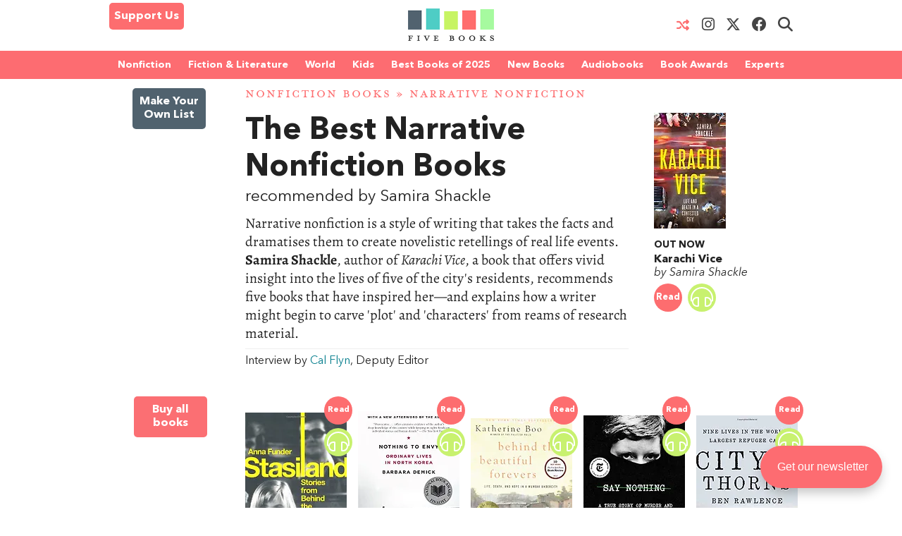

--- FILE ---
content_type: text/html; charset=UTF-8
request_url: https://fivebooks.com/best-books/narrative-nonfiction-samira-shackle/
body_size: 35260
content:
<!DOCTYPE html>
<html lang="en">
    <head>
        <meta charset="utf-8"/>
        <meta name="author" content="Five Books"/>
        <meta name="copyright" content="Five Books"/>
        <meta name="viewport" content="width=device-width, initial-scale=1">
        <link rel="preconnect" href="https://www.googletagmanager.com">
        <link rel="preload" href="https://fivebooks.com/app/themes/five-books/assets/fonts/mrseavpetcap-020415006EmigreWebOnly.woff2" as="font" type="font/woff2" crossorigin>
        <link rel="preload" href="https://fivebooks.com/app/themes/five-books/assets/fonts/AN-Bold.woff2" as="font" type="font/woff2" crossorigin>
        <link rel="preload" href="https://fivebooks.com/app/themes/five-books/assets/fonts/AN-Regular.woff2" as="font" type="font/woff2" crossorigin>
        <link rel="preload" href="https://fivebooks.com/app/themes/five-books/assets/fonts/AN-It.woff2" as="font" type="font/woff2" crossorigin>
        <link rel="preload" href="https://fonts.gstatic.com/s/alegreya/v35/4UaBrEBBsBhlBjvfkSLhx6g.woff2" as="font" type="font/woff2" crossorigin>
        <link rel="preload" href="https://fonts.gstatic.com/s/alegreya/v35/4UaHrEBBsBhlBjvfkSLk96rp5w.woff2" as="font" type="font/woff2" crossorigin>
        <link rel="stylesheet" href="https://fivebooks.com/app/themes/five-books/dist/style.css?r=1766059857"/>
        <link rel='shortcut icon' type='image/x-icon' href='/favicon.ico' />
        <script type="5622b9557a421a49e524aac3-text/javascript">
        window.dataLayer = window.dataLayer || [];
        window.dataLayer.push({
          'interviewId' : '62737'
        });
        </script>
	<!-- Google Tag Manager -->
	<script type="5622b9557a421a49e524aac3-text/javascript">(function(w,d,s,l,i){w[l]=w[l]||[];w[l].push({'gtm.start':
	new Date().getTime(),event:'gtm.js'});var f=d.getElementsByTagName(s)[0],
	j=d.createElement(s),dl=l!='dataLayer'?'&l='+l:'';j.async=true;j.src=
	'https://www.googletagmanager.com/gtm.js?id='+i+dl;f.parentNode.insertBefore(j,f);
	})(window,document,'script','dataLayer','GTM-WWCS8B9');</script>
	<!-- End Google Tag Manager -->
        <meta name='robots' content='index, follow, max-image-preview:large, max-snippet:-1, max-video-preview:-1' />

	<!-- This site is optimized with the Yoast SEO Premium plugin v26.6 (Yoast SEO v26.6) - https://yoast.com/wordpress/plugins/seo/ -->
	<title>The Best Narrative Nonfiction Books - Five Books Recommendations</title>
	<meta name="description" content="Five of the best narrative nonfiction books, as recommended by the journalist and author of Karachi Vice, Samira Shackle." />
	<link rel="canonical" href="https://fivebooks.com/best-books/narrative-nonfiction-samira-shackle/" />
	<meta property="og:locale" content="en_US" />
	<meta property="og:type" content="article" />
	<meta property="og:title" content="The Best Narrative Nonfiction Books" />
	<meta property="og:description" content="Five of the best narrative nonfiction books, as recommended by the journalist and author of Karachi Vice, Samira Shackle." />
	<meta property="og:url" content="https://fivebooks.com/best-books/narrative-nonfiction-samira-shackle/" />
	<meta property="og:site_name" content="Five Books" />
	<meta property="article:publisher" content="https://www.facebook.com/fivebooksofficial/" />
	<meta property="article:modified_time" content="2023-09-21T17:20:53+00:00" />
	<meta property="og:image" content="https://fivebooks.com/best-books/narrative-nonfiction-samira-shackle/shareimage.jpg" />
	<meta property="og:image:width" content="1500" />
	<meta property="og:image:height" content="785" />
	<meta property="og:image:type" content="image/jpeg" />
	<meta name="twitter:card" content="summary_large_image" />
	<meta name="twitter:title" content="Five Books: The Best Narrative Nonfiction Books, recommended by Samira Shackle" />
	<meta name="twitter:image" content="https://fivebooks.com/best-books/narrative-nonfiction-samira-shackle/shareimage.jpg" />
	<meta name="twitter:site" content="@five_books" />
	<meta name="twitter:label1" content="Interview by" />
	<meta name="twitter:data1" content="Cal Flyn, Deputy Editor" />
	<meta name="twitter:label2" content="Est. reading time" />
	<meta name="twitter:data2" content="16 minutes" />
	<script type="application/ld+json" class="yoast-schema-graph">{"@context":"https://schema.org","@graph":[{"@type":"WebPage","@id":"https://fivebooks.com/best-books/narrative-nonfiction-samira-shackle/","url":"https://fivebooks.com/best-books/narrative-nonfiction-samira-shackle/","name":"The Best Narrative Nonfiction Books - Five Books Recommendations","isPartOf":{"@id":"https://fivebooks.com/#website"},"datePublished":"2021-02-24T14:39:08+00:00","dateModified":"2023-09-21T17:20:53+00:00","description":"Five of the best narrative nonfiction books, as recommended by the journalist and author of Karachi Vice, Samira Shackle.","breadcrumb":{"@id":"https://fivebooks.com/best-books/narrative-nonfiction-samira-shackle/#breadcrumb"},"inLanguage":"en-US","potentialAction":[{"@type":"ReadAction","target":["https://fivebooks.com/best-books/narrative-nonfiction-samira-shackle/"]}]},{"@type":"BreadcrumbList","@id":"https://fivebooks.com/best-books/narrative-nonfiction-samira-shackle/#breadcrumb","itemListElement":[{"@type":"ListItem","position":1,"name":"Nonfiction Books","item":"https://fivebooks.com/category/nonfiction-books/"},{"@type":"ListItem","position":2,"name":"Narrative Nonfiction","item":"https://fivebooks.com/category/nonfiction-books/narrative-nonfiction/"},{"@type":"ListItem","position":3,"name":"The Best Narrative Nonfiction Books"}]},{"@type":"WebSite","@id":"https://fivebooks.com/#website","url":"https://fivebooks.com/","name":"Five Books","description":"The best books on everything","publisher":{"@id":"https://fivebooks.com/#organization"},"potentialAction":[{"@type":"SearchAction","target":{"@type":"EntryPoint","urlTemplate":"https://fivebooks.com/?s={search_term_string}"},"query-input":{"@type":"PropertyValueSpecification","valueRequired":true,"valueName":"search_term_string"}}],"inLanguage":"en-US"},{"@type":"Organization","@id":"https://fivebooks.com/#organization","name":"Five Books","url":"https://fivebooks.com/","logo":{"@type":"ImageObject","inLanguage":"en-US","@id":"https://fivebooks.com/#/schema/logo/image/","url":"https://fivebooks.com/images/EXWf7I4cTnQrnYQy/plain/fb/2018/06/12304140_519256681567008_681964997197041813_o.jpg","contentUrl":"https://fivebooks.com/images/EXWf7I4cTnQrnYQy/plain/fb/2018/06/12304140_519256681567008_681964997197041813_o.jpg","width":1400,"height":1400,"caption":"Five Books"},"image":{"@id":"https://fivebooks.com/#/schema/logo/image/"},"sameAs":["https://www.facebook.com/fivebooksofficial/","https://x.com/five_books","https://mastodon.social/@fivebooks","https://www.instagram.com/five_books/"]}]}</script>
	<!-- / Yoast SEO Premium plugin. -->


<link rel="alternate" title="oEmbed (JSON)" type="application/json+oembed" href="https://fivebooks.com/wp-json/oembed/1.0/embed?url=https%3A%2F%2Ffivebooks.com%2Fbest-books%2Fnarrative-nonfiction-samira-shackle%2F" />
<link rel="alternate" title="oEmbed (XML)" type="text/xml+oembed" href="https://fivebooks.com/wp-json/oembed/1.0/embed?url=https%3A%2F%2Ffivebooks.com%2Fbest-books%2Fnarrative-nonfiction-samira-shackle%2F&#038;format=xml" />
<style id='wp-img-auto-sizes-contain-inline-css' type='text/css'>
img:is([sizes=auto i],[sizes^="auto," i]){contain-intrinsic-size:3000px 1500px}
/*# sourceURL=wp-img-auto-sizes-contain-inline-css */
</style>
<style id='classic-theme-styles-inline-css' type='text/css'>
/*! This file is auto-generated */
.wp-block-button__link{color:#fff;background-color:#32373c;border-radius:9999px;box-shadow:none;text-decoration:none;padding:calc(.667em + 2px) calc(1.333em + 2px);font-size:1.125em}.wp-block-file__button{background:#32373c;color:#fff;text-decoration:none}
/*# sourceURL=/wp-includes/css/classic-themes.min.css */
</style>
<link rel='stylesheet' id='wsl-widget-css' href='https://fivebooks.com/app/plugins/wordpress-social-login/assets/css/style.css?ver=6.9' type='text/css' media='all' />
<link rel='stylesheet' id='megamenu-css' href='https://fivebooks.com/app/uploads/maxmegamenu/style.css?ver=e1725e' type='text/css' media='all' />
<link rel='stylesheet' id='megamenu-fontawesome6-css' href='https://fivebooks.com/app/plugins/megamenu-pro/icons/fontawesome6/css/all.min.css?ver=2.4.3' type='text/css' media='all' />
<script type="5622b9557a421a49e524aac3-text/javascript" src="https://fivebooks.com/wp/wp-includes/js/jquery/jquery.min.js?ver=3.7.1" id="jquery-core-js"></script>
<script type="5622b9557a421a49e524aac3-text/javascript" src="https://fivebooks.com/wp/wp-includes/js/jquery/jquery-migrate.min.js?ver=3.4.1" id="jquery-migrate-js"></script>
<script type="5622b9557a421a49e524aac3-text/javascript" src="https://fivebooks.com/app/themes/five-books/dist/fb.js?ver=1766059857" id="fbjs-js"></script>
<link rel="https://api.w.org/" href="https://fivebooks.com/wp-json/" /><style type="text/css">/** Mega Menu CSS: fs **/</style>
        <script type="5622b9557a421a49e524aac3-text/javascript">
            var ajaxurl = "https://fivebooks.com/wp/wp-admin/admin-ajax.php";
        </script>
    <style id='global-styles-inline-css' type='text/css'>
:root{--wp--preset--aspect-ratio--square: 1;--wp--preset--aspect-ratio--4-3: 4/3;--wp--preset--aspect-ratio--3-4: 3/4;--wp--preset--aspect-ratio--3-2: 3/2;--wp--preset--aspect-ratio--2-3: 2/3;--wp--preset--aspect-ratio--16-9: 16/9;--wp--preset--aspect-ratio--9-16: 9/16;--wp--preset--color--black: #000000;--wp--preset--color--cyan-bluish-gray: #abb8c3;--wp--preset--color--white: #ffffff;--wp--preset--color--pale-pink: #f78da7;--wp--preset--color--vivid-red: #cf2e2e;--wp--preset--color--luminous-vivid-orange: #ff6900;--wp--preset--color--luminous-vivid-amber: #fcb900;--wp--preset--color--light-green-cyan: #7bdcb5;--wp--preset--color--vivid-green-cyan: #00d084;--wp--preset--color--pale-cyan-blue: #8ed1fc;--wp--preset--color--vivid-cyan-blue: #0693e3;--wp--preset--color--vivid-purple: #9b51e0;--wp--preset--gradient--vivid-cyan-blue-to-vivid-purple: linear-gradient(135deg,rgb(6,147,227) 0%,rgb(155,81,224) 100%);--wp--preset--gradient--light-green-cyan-to-vivid-green-cyan: linear-gradient(135deg,rgb(122,220,180) 0%,rgb(0,208,130) 100%);--wp--preset--gradient--luminous-vivid-amber-to-luminous-vivid-orange: linear-gradient(135deg,rgb(252,185,0) 0%,rgb(255,105,0) 100%);--wp--preset--gradient--luminous-vivid-orange-to-vivid-red: linear-gradient(135deg,rgb(255,105,0) 0%,rgb(207,46,46) 100%);--wp--preset--gradient--very-light-gray-to-cyan-bluish-gray: linear-gradient(135deg,rgb(238,238,238) 0%,rgb(169,184,195) 100%);--wp--preset--gradient--cool-to-warm-spectrum: linear-gradient(135deg,rgb(74,234,220) 0%,rgb(151,120,209) 20%,rgb(207,42,186) 40%,rgb(238,44,130) 60%,rgb(251,105,98) 80%,rgb(254,248,76) 100%);--wp--preset--gradient--blush-light-purple: linear-gradient(135deg,rgb(255,206,236) 0%,rgb(152,150,240) 100%);--wp--preset--gradient--blush-bordeaux: linear-gradient(135deg,rgb(254,205,165) 0%,rgb(254,45,45) 50%,rgb(107,0,62) 100%);--wp--preset--gradient--luminous-dusk: linear-gradient(135deg,rgb(255,203,112) 0%,rgb(199,81,192) 50%,rgb(65,88,208) 100%);--wp--preset--gradient--pale-ocean: linear-gradient(135deg,rgb(255,245,203) 0%,rgb(182,227,212) 50%,rgb(51,167,181) 100%);--wp--preset--gradient--electric-grass: linear-gradient(135deg,rgb(202,248,128) 0%,rgb(113,206,126) 100%);--wp--preset--gradient--midnight: linear-gradient(135deg,rgb(2,3,129) 0%,rgb(40,116,252) 100%);--wp--preset--font-size--small: 13px;--wp--preset--font-size--medium: 20px;--wp--preset--font-size--large: 36px;--wp--preset--font-size--x-large: 42px;--wp--preset--spacing--20: 0.44rem;--wp--preset--spacing--30: 0.67rem;--wp--preset--spacing--40: 1rem;--wp--preset--spacing--50: 1.5rem;--wp--preset--spacing--60: 2.25rem;--wp--preset--spacing--70: 3.38rem;--wp--preset--spacing--80: 5.06rem;--wp--preset--shadow--natural: 6px 6px 9px rgba(0, 0, 0, 0.2);--wp--preset--shadow--deep: 12px 12px 50px rgba(0, 0, 0, 0.4);--wp--preset--shadow--sharp: 6px 6px 0px rgba(0, 0, 0, 0.2);--wp--preset--shadow--outlined: 6px 6px 0px -3px rgb(255, 255, 255), 6px 6px rgb(0, 0, 0);--wp--preset--shadow--crisp: 6px 6px 0px rgb(0, 0, 0);}:where(.is-layout-flex){gap: 0.5em;}:where(.is-layout-grid){gap: 0.5em;}body .is-layout-flex{display: flex;}.is-layout-flex{flex-wrap: wrap;align-items: center;}.is-layout-flex > :is(*, div){margin: 0;}body .is-layout-grid{display: grid;}.is-layout-grid > :is(*, div){margin: 0;}:where(.wp-block-columns.is-layout-flex){gap: 2em;}:where(.wp-block-columns.is-layout-grid){gap: 2em;}:where(.wp-block-post-template.is-layout-flex){gap: 1.25em;}:where(.wp-block-post-template.is-layout-grid){gap: 1.25em;}.has-black-color{color: var(--wp--preset--color--black) !important;}.has-cyan-bluish-gray-color{color: var(--wp--preset--color--cyan-bluish-gray) !important;}.has-white-color{color: var(--wp--preset--color--white) !important;}.has-pale-pink-color{color: var(--wp--preset--color--pale-pink) !important;}.has-vivid-red-color{color: var(--wp--preset--color--vivid-red) !important;}.has-luminous-vivid-orange-color{color: var(--wp--preset--color--luminous-vivid-orange) !important;}.has-luminous-vivid-amber-color{color: var(--wp--preset--color--luminous-vivid-amber) !important;}.has-light-green-cyan-color{color: var(--wp--preset--color--light-green-cyan) !important;}.has-vivid-green-cyan-color{color: var(--wp--preset--color--vivid-green-cyan) !important;}.has-pale-cyan-blue-color{color: var(--wp--preset--color--pale-cyan-blue) !important;}.has-vivid-cyan-blue-color{color: var(--wp--preset--color--vivid-cyan-blue) !important;}.has-vivid-purple-color{color: var(--wp--preset--color--vivid-purple) !important;}.has-black-background-color{background-color: var(--wp--preset--color--black) !important;}.has-cyan-bluish-gray-background-color{background-color: var(--wp--preset--color--cyan-bluish-gray) !important;}.has-white-background-color{background-color: var(--wp--preset--color--white) !important;}.has-pale-pink-background-color{background-color: var(--wp--preset--color--pale-pink) !important;}.has-vivid-red-background-color{background-color: var(--wp--preset--color--vivid-red) !important;}.has-luminous-vivid-orange-background-color{background-color: var(--wp--preset--color--luminous-vivid-orange) !important;}.has-luminous-vivid-amber-background-color{background-color: var(--wp--preset--color--luminous-vivid-amber) !important;}.has-light-green-cyan-background-color{background-color: var(--wp--preset--color--light-green-cyan) !important;}.has-vivid-green-cyan-background-color{background-color: var(--wp--preset--color--vivid-green-cyan) !important;}.has-pale-cyan-blue-background-color{background-color: var(--wp--preset--color--pale-cyan-blue) !important;}.has-vivid-cyan-blue-background-color{background-color: var(--wp--preset--color--vivid-cyan-blue) !important;}.has-vivid-purple-background-color{background-color: var(--wp--preset--color--vivid-purple) !important;}.has-black-border-color{border-color: var(--wp--preset--color--black) !important;}.has-cyan-bluish-gray-border-color{border-color: var(--wp--preset--color--cyan-bluish-gray) !important;}.has-white-border-color{border-color: var(--wp--preset--color--white) !important;}.has-pale-pink-border-color{border-color: var(--wp--preset--color--pale-pink) !important;}.has-vivid-red-border-color{border-color: var(--wp--preset--color--vivid-red) !important;}.has-luminous-vivid-orange-border-color{border-color: var(--wp--preset--color--luminous-vivid-orange) !important;}.has-luminous-vivid-amber-border-color{border-color: var(--wp--preset--color--luminous-vivid-amber) !important;}.has-light-green-cyan-border-color{border-color: var(--wp--preset--color--light-green-cyan) !important;}.has-vivid-green-cyan-border-color{border-color: var(--wp--preset--color--vivid-green-cyan) !important;}.has-pale-cyan-blue-border-color{border-color: var(--wp--preset--color--pale-cyan-blue) !important;}.has-vivid-cyan-blue-border-color{border-color: var(--wp--preset--color--vivid-cyan-blue) !important;}.has-vivid-purple-border-color{border-color: var(--wp--preset--color--vivid-purple) !important;}.has-vivid-cyan-blue-to-vivid-purple-gradient-background{background: var(--wp--preset--gradient--vivid-cyan-blue-to-vivid-purple) !important;}.has-light-green-cyan-to-vivid-green-cyan-gradient-background{background: var(--wp--preset--gradient--light-green-cyan-to-vivid-green-cyan) !important;}.has-luminous-vivid-amber-to-luminous-vivid-orange-gradient-background{background: var(--wp--preset--gradient--luminous-vivid-amber-to-luminous-vivid-orange) !important;}.has-luminous-vivid-orange-to-vivid-red-gradient-background{background: var(--wp--preset--gradient--luminous-vivid-orange-to-vivid-red) !important;}.has-very-light-gray-to-cyan-bluish-gray-gradient-background{background: var(--wp--preset--gradient--very-light-gray-to-cyan-bluish-gray) !important;}.has-cool-to-warm-spectrum-gradient-background{background: var(--wp--preset--gradient--cool-to-warm-spectrum) !important;}.has-blush-light-purple-gradient-background{background: var(--wp--preset--gradient--blush-light-purple) !important;}.has-blush-bordeaux-gradient-background{background: var(--wp--preset--gradient--blush-bordeaux) !important;}.has-luminous-dusk-gradient-background{background: var(--wp--preset--gradient--luminous-dusk) !important;}.has-pale-ocean-gradient-background{background: var(--wp--preset--gradient--pale-ocean) !important;}.has-electric-grass-gradient-background{background: var(--wp--preset--gradient--electric-grass) !important;}.has-midnight-gradient-background{background: var(--wp--preset--gradient--midnight) !important;}.has-small-font-size{font-size: var(--wp--preset--font-size--small) !important;}.has-medium-font-size{font-size: var(--wp--preset--font-size--medium) !important;}.has-large-font-size{font-size: var(--wp--preset--font-size--large) !important;}.has-x-large-font-size{font-size: var(--wp--preset--font-size--x-large) !important;}
/*# sourceURL=global-styles-inline-css */
</style>
</head>
<body class="wp-singular interview-template-default single single-interview postid-62737 wp-theme-five-books mega-menu-top-menu">
<div class="contain-to-grid top-menu-wrap -inside">
    <div class="row top-menu" id="main-menu">
            <div class="medium-4 small-4 columns menu-left" style="margin-top:-5px;">
            <div class="show-for-medium-up">      
                <a href="/support-us" class="button-support-us" style="padding: 5px; margin-top: 0;">Support Us</a>
            </div>
        </div>
       		            <div class="small-offset-4 medium-offset-0 medium-4 small-4 columns menu-logo">
                <a class="menu-item " href="/"><img alt="Five Books" width="122" height="30" src="https://fivebooks.com/app/themes/five-books/assets/images/logo-floating-nav-no-text.png" /></a>
        	</div>
                        <div class="medium-4 small-4 columns menu-right">
                    <div class="show-for-medium-up">
                <a href="/random-interview" class="button-random-interview"><i class="fa fa-random" aria-hidden="true"></i></a>
		<a class="button-instagram" href="https://www.instagram.com/five_books/" target="_blank"><i class="menu-item fa fa-brands fa-instagram should-dim"></i></a>
                <a class="button-twitter" href="https://twitter.com/five_books" target="_blank"><i class="menu-item fa fa-brands fa-x-twitter should-dim"></i></a>
                <a class="button-facebook" href="https://www.facebook.com/fivebooksofficial/" target="_blank"><i class="menu-item fa fa-brands fa-facebook should-dim"></i></a>
                <i class="menu-item fa fa-search should-dim" id="search-toggle"></i>
                <form class="hidden-menu-el" id="search-ui" action="/" method="GET">
    <div class="row collapse">
        <div class="small-10 columns">
            <input type="text" placeholder="Search" id="search-input" name="s" />
        </div>
        <div class="small-2 columns">
            <a href="#" class="button postfix">&nbsp;</a>
        </div>
    </div>
</form>
            </div>
        </div>

            </div>
</div>
    <div class="contain-to-grid under-menu">
        <div class="row top-menu">
            <div class="medium-6 small-4 columns menu-logo small-centered end">
                <a class="menu-item " href="/"><img alt="" width="122" height="49" src="https://fivebooks.com/app/themes/five-books/assets/images/logo-floating-nav.png" /></a>
            </div>
        </div>
    </div>
            <div class="horizontal-menu">
        <div class="twenty-col">
        <div class="row">
         <div id="mega-menu-wrap-top_menu" class="mega-menu-wrap"><div class="mega-menu-toggle"><div class="mega-toggle-blocks-left"><div class='mega-toggle-block mega-html-block mega-toggle-block-1' id='mega-toggle-block-1'><a href="/search" style="
    border-radius: 0 0 0 0;
    border: 0;
    margin: 0;
    line-height: 40px;
    height: 40px;
    background: transparent;
    text-align: left;
    color: #fff;
    font-size: 14px;
    font-weight: bold;
">Search</a></div></div><div class="mega-toggle-blocks-center"></div><div class="mega-toggle-blocks-right"><div class='mega-toggle-block mega-menu-toggle-block mega-toggle-block-2' id='mega-toggle-block-2' tabindex='0'><span class='mega-toggle-label' role='button' aria-expanded='false'><span class='mega-toggle-label-closed'>MENU <span class="mega-menu-toggle-custom-block"><svg xmlns="http://www.w3.org/2000/svg" class="mega-menu-toggle" viewBox="0 2 18 18"><path d="M3 15h14v-2H3v2zM3 5v2h14V5H3zm0 6h14V9H3v2z"/></svg></span></span><span class='mega-toggle-label-open'>MENU <span class="mega-menu-toggle-custom-block"><svg xmlns="http://www.w3.org/2000/svg" class="mega-menu-toggle" viewBox="0 2 18 18"><path d="M10 2c4.42 0 8 3.58 8 8s-3.58 8-8 8-8-3.58-8-8 3.58-8 8-8zm5 11l-3-3 3-3-2-2-3 3-3-3-2 2 3 3-3 3 2 2 3-3 3 3z"/></svg></span></span></span></div></div></div><ul id="mega-menu-top_menu" class="mega-menu max-mega-menu mega-menu-horizontal mega-no-js" data-event="hover_intent" data-effect="disabled" data-effect-speed="200" data-effect-mobile="disabled" data-effect-speed-mobile="0" data-mobile-force-width="false" data-second-click="close" data-document-click="collapse" data-vertical-behaviour="standard" data-breakpoint="600" data-unbind="false" data-mobile-state="collapse_all" data-mobile-direction="vertical" data-hover-intent-timeout="300" data-hover-intent-interval="100" data-sticky-enabled="true" data-sticky-desktop="true" data-sticky-mobile="false" data-sticky-offset="48" data-sticky-expand="true" data-sticky-expand-mobile="true" data-sticky-transition="false" data-overlay-desktop="false" data-overlay-mobile="false"><li class="mega-menu-item mega-menu-item-type-custom mega-menu-item-object-custom mega-menu-item-has-children mega-menu-megamenu mega-menu-grid mega-align-bottom-left mega-menu-grid mega-menu-item-37978" id="mega-menu-item-37978"><a class="mega-menu-link" href="https://fivebooks.com/category/nonfiction-books/" aria-expanded="false" tabindex="0">Nonfiction<span class="mega-indicator" aria-hidden="true"></span></a>
<ul class="mega-sub-menu" role='presentation'>
<li class="mega-menu-row" id="mega-menu-37978-0">
	<ul class="mega-sub-menu" style='--columns:12' role='presentation'>
<li class="mega-menu-column mega-menu-columns-3-of-12" style="--columns:12; --span:3" id="mega-menu-37978-0-0">
		<ul class="mega-sub-menu">
<li class="mega-menu-item mega-menu-item-type-custom mega-menu-item-object-custom mega-menu-item-87779" id="mega-menu-item-87779"><a class="mega-menu-link" href="https://fivebooks.com/category/nonfiction-books/">NONFICTION BOOKS</a></li><li class="mega-menu-item mega-menu-item-type-custom mega-menu-item-object-custom mega-menu-item-87780" id="mega-menu-item-87780"><a class="mega-menu-link" href="https://fivebooks.com/category/nonfiction-books/the-best-nonfiction-books-of-2025/">BEST NONFICTION 2025</a></li><li class="mega-menu-item mega-menu-item-type-taxonomy mega-menu-item-object-category mega-menu-item-88947" id="mega-menu-item-88947"><a class="mega-menu-link" href="https://fivebooks.com/category/nonfiction-books/best-nonfiction-books-of-2024/">BEST NONFICTION 2024</a></li><li class="mega-menu-item mega-menu-item-type-taxonomy mega-menu-item-object-category mega-menu-item-has-children mega-menu-item-41635" id="mega-menu-item-41635"><a class="mega-menu-link" href="https://fivebooks.com/category/biography/">BEST BIOGRAPHIES<span class="mega-indicator" aria-hidden="true"></span></a>
			<ul class="mega-sub-menu">
<li class="mega-menu-item mega-menu-item-type-taxonomy mega-menu-item-object-category mega-menu-item-88727" id="mega-menu-item-88727"><a class="mega-menu-link" href="https://fivebooks.com/category/biography/historical-biographies/">Historical Biographies</a></li><li class="mega-menu-item mega-menu-item-type-taxonomy mega-menu-item-object-category mega-menu-item-39994" id="mega-menu-item-39994"><a class="mega-menu-link" href="https://fivebooks.com/category/biography/memoir/">The Best Memoirs and Autobiographies</a></li><li class="mega-menu-item mega-menu-item-type-taxonomy mega-menu-item-object-category mega-menu-item-88728" id="mega-menu-item-88728"><a class="mega-menu-link" href="https://fivebooks.com/category/philosophy/philosophical-biographies/">Philosophical Biographies</a></li>			</ul>
</li><li class="mega-menu-item mega-menu-item-type-taxonomy mega-menu-item-object-category mega-menu-item-45134" id="mega-menu-item-45134"><a class="mega-menu-link" href="https://fivebooks.com/category/nonfiction-books/true-crime/">True Crime</a></li><li class="mega-menu-item mega-menu-item-type-taxonomy mega-menu-item-object-category mega-menu-item-has-children mega-menu-item-38004" id="mega-menu-item-38004"><a class="mega-menu-link" href="https://fivebooks.com/category/history-books/">History Books<span class="mega-indicator" aria-hidden="true"></span></a>
			<ul class="mega-sub-menu">
<li class="mega-menu-item mega-menu-item-type-taxonomy mega-menu-item-object-category mega-menu-item-88734" id="mega-menu-item-88734"><a class="mega-menu-link" href="https://fivebooks.com/category/history-books/modern-history/world-war-2/">World War 2</a></li><li class="mega-menu-item mega-menu-item-type-taxonomy mega-menu-item-object-category mega-menu-item-88729" id="mega-menu-item-88729"><a class="mega-menu-link" href="https://fivebooks.com/category/history-books/world-history-books/">World History</a></li><li class="mega-menu-item mega-menu-item-type-custom mega-menu-item-object-custom mega-menu-item-62442" id="mega-menu-item-62442"><a class="mega-menu-link" href="https://fivebooks.com/category/history/american-history/">American History</a></li><li class="mega-menu-item mega-menu-item-type-taxonomy mega-menu-item-object-category mega-menu-item-88730" id="mega-menu-item-88730"><a class="mega-menu-link" href="https://fivebooks.com/category/history-books/british-history/">British History</a></li><li class="mega-menu-item mega-menu-item-type-taxonomy mega-menu-item-object-category mega-menu-item-88732" id="mega-menu-item-88732"><a class="mega-menu-link" href="https://fivebooks.com/category/history-books/chinese-history/">Chinese History</a></li><li class="mega-menu-item mega-menu-item-type-taxonomy mega-menu-item-object-category mega-menu-item-88731" id="mega-menu-item-88731"><a class="mega-menu-link" href="https://fivebooks.com/category/history-books/russian-history/">Russian History</a></li><li class="mega-menu-item mega-menu-item-type-taxonomy mega-menu-item-object-category mega-menu-item-38005" id="mega-menu-item-38005"><a class="mega-menu-link" href="https://fivebooks.com/category/history-books/ancient-history/">Ancient History (up to c. 500 AD)</a></li><li class="mega-menu-item mega-menu-item-type-taxonomy mega-menu-item-object-category mega-menu-item-88733" id="mega-menu-item-88733"><a class="mega-menu-link" href="https://fivebooks.com/category/history-books/medieval-history/">Medieval History</a></li><li class="mega-menu-item mega-menu-item-type-taxonomy mega-menu-item-object-category mega-menu-item-38010" id="mega-menu-item-38010"><a class="mega-menu-link" href="https://fivebooks.com/category/history-books/military-history/">Military History</a></li>			</ul>
</li><li class="mega-menu-item mega-menu-item-type-taxonomy mega-menu-item-object-category mega-menu-item-has-children mega-menu-item-37979" id="mega-menu-item-37979"><a class="mega-menu-link" href="https://fivebooks.com/category/art-books/">Art<span class="mega-indicator" aria-hidden="true"></span></a>
			<ul class="mega-sub-menu">
<li class="mega-menu-item mega-menu-item-type-taxonomy mega-menu-item-object-category mega-menu-item-37982" id="mega-menu-item-37982"><a class="mega-menu-link" href="https://fivebooks.com/category/art-books/history-of-art/">Art History</a></li>			</ul>
</li><li class="mega-menu-item mega-menu-item-type-taxonomy mega-menu-item-object-category mega-menu-item-39995" id="mega-menu-item-39995"><a class="mega-menu-link" href="https://fivebooks.com/category/nonfiction-books/travel-books/">Travel Books</a></li><li class="mega-menu-item mega-menu-item-type-taxonomy mega-menu-item-object-category mega-menu-item-39993" id="mega-menu-item-39993"><a class="mega-menu-link" href="https://fivebooks.com/category/nonfiction-books/essays/">Essays</a></li>		</ul>
</li><li class="mega-menu-column mega-menu-columns-3-of-12" style="--columns:12; --span:3" id="mega-menu-37978-0-1">
		<ul class="mega-sub-menu">
<li class="mega-menu-item mega-menu-item-type-taxonomy mega-menu-item-object-category mega-menu-item-has-children mega-menu-item-38035" id="mega-menu-item-38035"><a class="mega-menu-link" href="https://fivebooks.com/category/philosophy/">Philosophy Books<span class="mega-indicator" aria-hidden="true"></span></a>
			<ul class="mega-sub-menu">
<li class="mega-menu-item mega-menu-item-type-taxonomy mega-menu-item-object-category mega-menu-item-38103" id="mega-menu-item-38103"><a class="mega-menu-link" href="https://fivebooks.com/category/philosophy/ancient-philosophy/">Ancient Philosophy</a></li><li class="mega-menu-item mega-menu-item-type-taxonomy mega-menu-item-object-category mega-menu-item-88737" id="mega-menu-item-88737"><a class="mega-menu-link" href="https://fivebooks.com/category/philosophy/contemporary-philosophy/">Contemporary Philosophy</a></li><li class="mega-menu-item mega-menu-item-type-taxonomy mega-menu-item-object-category mega-menu-item-38104" id="mega-menu-item-38104"><a class="mega-menu-link" href="https://fivebooks.com/category/philosophy/ethics-moral-philosophy/">Ethics &amp; Moral Philosophy</a></li><li class="mega-menu-item mega-menu-item-type-taxonomy mega-menu-item-object-category mega-menu-item-38105" id="mega-menu-item-38105"><a class="mega-menu-link" href="https://fivebooks.com/category/philosophy/great-philosophers/">Great Philosophers</a></li><li class="mega-menu-item mega-menu-item-type-taxonomy mega-menu-item-object-category mega-menu-item-38107" id="mega-menu-item-38107"><a class="mega-menu-link" href="https://fivebooks.com/category/philosophy/social-political-philosophy/">Social &amp; Political Philosophy</a></li>			</ul>
</li><li class="mega-menu-item mega-menu-item-type-custom mega-menu-item-object-custom mega-menu-item-48738" id="mega-menu-item-48738"><a class="mega-menu-link" href="https://fivebooks.com/books/classics/">Classical Studies</a></li><li class="mega-menu-item mega-menu-item-type-taxonomy mega-menu-item-object-category mega-menu-item-has-children mega-menu-item-38020" id="mega-menu-item-38020"><a class="mega-menu-link" href="https://fivebooks.com/category/mathematics-and-science/">Science<span class="mega-indicator" aria-hidden="true"></span></a>
			<ul class="mega-sub-menu">
<li class="mega-menu-item mega-menu-item-type-taxonomy mega-menu-item-object-category mega-menu-item-38021" id="mega-menu-item-38021"><a class="mega-menu-link" href="https://fivebooks.com/category/mathematics-and-science/astronomy/">Astronomy</a></li><li class="mega-menu-item mega-menu-item-type-taxonomy mega-menu-item-object-category mega-menu-item-38022" id="mega-menu-item-38022"><a class="mega-menu-link" href="https://fivebooks.com/category/mathematics-and-science/biology/">Biology</a></li><li class="mega-menu-item mega-menu-item-type-custom mega-menu-item-object-custom mega-menu-item-68041" id="mega-menu-item-68041"><a class="mega-menu-link" href="https://fivebooks.com/best-books/chemistry-michelle-francl/">Chemistry</a></li><li class="mega-menu-item mega-menu-item-type-taxonomy mega-menu-item-object-category mega-menu-item-38025" id="mega-menu-item-38025"><a class="mega-menu-link" href="https://fivebooks.com/category/mathematics-and-science/maths-statistics/">Maths & Statistics</a></li><li class="mega-menu-item mega-menu-item-type-taxonomy mega-menu-item-object-category mega-menu-item-38026" id="mega-menu-item-38026"><a class="mega-menu-link" href="https://fivebooks.com/category/mathematics-and-science/popular-science/">Popular Science</a></li><li class="mega-menu-item mega-menu-item-type-taxonomy mega-menu-item-object-category mega-menu-item-38028" id="mega-menu-item-38028"><a class="mega-menu-link" href="https://fivebooks.com/category/mathematics-and-science/physics/">Physics Books</a></li>			</ul>
</li><li class="mega-menu-item mega-menu-item-type-taxonomy mega-menu-item-object-category mega-menu-item-38034" id="mega-menu-item-38034"><a class="mega-menu-link" href="https://fivebooks.com/category/nature/">Nature</a></li><li class="mega-menu-item mega-menu-item-type-taxonomy mega-menu-item-object-category mega-menu-item-has-children mega-menu-item-46687" id="mega-menu-item-46687"><a class="mega-menu-link" href="https://fivebooks.com/category/environment/">Environmental Books<span class="mega-indicator" aria-hidden="true"></span></a>
			<ul class="mega-sub-menu">
<li class="mega-menu-item mega-menu-item-type-taxonomy mega-menu-item-object-category mega-menu-item-46688" id="mega-menu-item-46688"><a class="mega-menu-link" href="https://fivebooks.com/category/environment/climate-change/">Climate Change Books</a></li>			</ul>
</li><li class="mega-menu-item mega-menu-item-type-taxonomy mega-menu-item-object-category mega-menu-item-has-children mega-menu-item-38011" id="mega-menu-item-38011"><a class="mega-menu-link" href="https://fivebooks.com/category/language/">Language<span class="mega-indicator" aria-hidden="true"></span></a>
			<ul class="mega-sub-menu">
<li class="mega-menu-item mega-menu-item-type-taxonomy mega-menu-item-object-category mega-menu-item-88735" id="mega-menu-item-88735"><a class="mega-menu-link" href="https://fivebooks.com/category/language/writing-books/">How to Write</a></li><li class="mega-menu-item mega-menu-item-type-taxonomy mega-menu-item-object-category mega-menu-item-38012" id="mega-menu-item-38012"><a class="mega-menu-link" href="https://fivebooks.com/category/language/grammar-books/">English Grammar &amp; Usage</a></li><li class="mega-menu-item mega-menu-item-type-taxonomy mega-menu-item-object-category mega-menu-item-38133" id="mega-menu-item-38133"><a class="mega-menu-link" href="https://fivebooks.com/category/language/learning-languages/">Books for Learning Languages</a></li><li class="mega-menu-item mega-menu-item-type-taxonomy mega-menu-item-object-category mega-menu-item-38013" id="mega-menu-item-38013"><a class="mega-menu-link" href="https://fivebooks.com/category/language/linguistics/">Linguistics</a></li>			</ul>
</li>		</ul>
</li><li class="mega-menu-column mega-menu-columns-3-of-12" style="--columns:12; --span:3" id="mega-menu-37978-0-2">
		<ul class="mega-sub-menu">
<li class="mega-menu-item mega-menu-item-type-taxonomy mega-menu-item-object-category mega-menu-item-has-children mega-menu-item-38036" id="mega-menu-item-38036"><a class="mega-menu-link" href="https://fivebooks.com/category/politics-and-society/">Politics &amp; Society<span class="mega-indicator" aria-hidden="true"></span></a>
			<ul class="mega-sub-menu">
<li class="mega-menu-item mega-menu-item-type-taxonomy mega-menu-item-object-category mega-menu-item-88738" id="mega-menu-item-88738"><a class="mega-menu-link" href="https://fivebooks.com/category/politics-and-society/political-ideologies/">Political Ideologies</a></li><li class="mega-menu-item mega-menu-item-type-taxonomy mega-menu-item-object-category mega-menu-item-88740" id="mega-menu-item-88740"><a class="mega-menu-link" href="https://fivebooks.com/category/politics-and-society/migration/">Migration</a></li><li class="mega-menu-item mega-menu-item-type-taxonomy mega-menu-item-object-category mega-menu-item-38110" id="mega-menu-item-38110"><a class="mega-menu-link" href="https://fivebooks.com/category/politics-and-society/war/">War</a></li><li class="mega-menu-item mega-menu-item-type-taxonomy mega-menu-item-object-category mega-menu-item-38113" id="mega-menu-item-38113"><a class="mega-menu-link" href="https://fivebooks.com/category/politics-and-society/foreign-policy-international-relations/">Foreign Policy &amp; International Relations</a></li><li class="mega-menu-item mega-menu-item-type-taxonomy mega-menu-item-object-category mega-menu-item-88739" id="mega-menu-item-88739"><a class="mega-menu-link" href="https://fivebooks.com/category/politics-and-society/american-politics/">American Politics</a></li><li class="mega-menu-item mega-menu-item-type-taxonomy mega-menu-item-object-category mega-menu-item-88741" id="mega-menu-item-88741"><a class="mega-menu-link" href="https://fivebooks.com/category/politics-and-society/british-politics/">British Politics</a></li>			</ul>
</li><li class="mega-menu-item mega-menu-item-type-taxonomy mega-menu-item-object-category mega-menu-item-has-children mega-menu-item-38037" id="mega-menu-item-38037"><a class="mega-menu-link" href="https://fivebooks.com/category/religion/">Religion<span class="mega-indicator" aria-hidden="true"></span></a>
			<ul class="mega-sub-menu">
<li class="mega-menu-item mega-menu-item-type-taxonomy mega-menu-item-object-category mega-menu-item-88744" id="mega-menu-item-88744"><a class="mega-menu-link" href="https://fivebooks.com/category/religion/theology/">Theology</a></li><li class="mega-menu-item mega-menu-item-type-taxonomy mega-menu-item-object-category mega-menu-item-38117" id="mega-menu-item-38117"><a class="mega-menu-link" href="https://fivebooks.com/category/religion/buddhism/">Buddhism</a></li><li class="mega-menu-item mega-menu-item-type-taxonomy mega-menu-item-object-category mega-menu-item-38118" id="mega-menu-item-38118"><a class="mega-menu-link" href="https://fivebooks.com/category/religion/christian-books/">Christian</a></li><li class="mega-menu-item mega-menu-item-type-taxonomy mega-menu-item-object-category mega-menu-item-38121" id="mega-menu-item-38121"><a class="mega-menu-link" href="https://fivebooks.com/category/religion/islamic/">Islamic</a></li><li class="mega-menu-item mega-menu-item-type-taxonomy mega-menu-item-object-category mega-menu-item-38122" id="mega-menu-item-38122"><a class="mega-menu-link" href="https://fivebooks.com/category/religion/jewish-books/">Jewish</a></li><li class="mega-menu-item mega-menu-item-type-taxonomy mega-menu-item-object-category mega-menu-item-38123" id="mega-menu-item-38123"><a class="mega-menu-link" href="https://fivebooks.com/category/history-books/religious-history/">Religious History Books</a></li>			</ul>
</li><li class="mega-menu-item mega-menu-item-type-taxonomy mega-menu-item-object-category mega-menu-item-45531" id="mega-menu-item-45531"><a class="mega-menu-link" href="https://fivebooks.com/category/law-and-constitutions/">Law</a></li><li class="mega-menu-item mega-menu-item-type-taxonomy mega-menu-item-object-category mega-menu-item-has-children mega-menu-item-38014" id="mega-menu-item-38014"><a class="mega-menu-link" href="https://fivebooks.com/category/psychology/">Psychology<span class="mega-indicator" aria-hidden="true"></span></a>
			<ul class="mega-sub-menu">
<li class="mega-menu-item mega-menu-item-type-taxonomy mega-menu-item-object-category mega-menu-item-88743" id="mega-menu-item-88743"><a class="mega-menu-link" href="https://fivebooks.com/category/psychology/mental-health/">Mental Health</a></li><li class="mega-menu-item mega-menu-item-type-taxonomy mega-menu-item-object-category mega-menu-item-44132" id="mega-menu-item-44132"><a class="mega-menu-link" href="https://fivebooks.com/category/psychology/neuroscience/">Neuroscience</a></li><li class="mega-menu-item mega-menu-item-type-taxonomy mega-menu-item-object-category mega-menu-item-44130" id="mega-menu-item-44130"><a class="mega-menu-link" href="https://fivebooks.com/category/psychology/self-help/">Self Help</a></li><li class="mega-menu-item mega-menu-item-type-taxonomy mega-menu-item-object-category mega-menu-item-88742" id="mega-menu-item-88742"><a class="mega-menu-link" href="https://fivebooks.com/category/psychology/child-psychology/">Child Psychology</a></li>			</ul>
</li><li class="mega-menu-item mega-menu-item-type-taxonomy mega-menu-item-object-category mega-menu-item-has-children mega-menu-item-38029" id="mega-menu-item-38029"><a class="mega-menu-link" href="https://fivebooks.com/category/music-and-drama/">Music &amp; Drama<span class="mega-indicator" aria-hidden="true"></span></a>
			<ul class="mega-sub-menu">
<li class="mega-menu-item mega-menu-item-type-taxonomy mega-menu-item-object-category mega-menu-item-38032" id="mega-menu-item-38032"><a class="mega-menu-link" href="https://fivebooks.com/category/music-and-drama/film-cinema-tv/">Film & Cinema</a></li><li class="mega-menu-item mega-menu-item-type-taxonomy mega-menu-item-object-category mega-menu-item-88736" id="mega-menu-item-88736"><a class="mega-menu-link" href="https://fivebooks.com/category/music-and-drama/music-books/classical-music-opera-book/">Opera &amp; Classical Music</a></li>			</ul>
</li>		</ul>
</li><li class="mega-menu-column mega-menu-columns-3-of-12" style="--columns:12; --span:3" id="mega-menu-37978-0-3">
		<ul class="mega-sub-menu">
<li class="mega-menu-item mega-menu-item-type-taxonomy mega-menu-item-object-category mega-menu-item-has-children mega-menu-item-44696" id="mega-menu-item-44696"><a class="mega-menu-link" href="https://fivebooks.com/category/economics/">Economics Books<span class="mega-indicator" aria-hidden="true"></span></a>
			<ul class="mega-sub-menu">
<li class="mega-menu-item mega-menu-item-type-taxonomy mega-menu-item-object-category mega-menu-item-37988" id="mega-menu-item-37988"><a class="mega-menu-link" href="https://fivebooks.com/category/economics/behavioural-economics/">Behavioural Economics</a></li><li class="mega-menu-item mega-menu-item-type-taxonomy mega-menu-item-object-category mega-menu-item-44699" id="mega-menu-item-44699"><a class="mega-menu-link" href="https://fivebooks.com/category/economics/development-economics/">Development Economics</a></li><li class="mega-menu-item mega-menu-item-type-taxonomy mega-menu-item-object-category mega-menu-item-37986" id="mega-menu-item-37986"><a class="mega-menu-link" href="https://fivebooks.com/category/economics/economic-history/">Economic History</a></li><li class="mega-menu-item mega-menu-item-type-taxonomy mega-menu-item-object-category mega-menu-item-37987" id="mega-menu-item-37987"><a class="mega-menu-link" href="https://fivebooks.com/category/economics/finance/">Finance</a></li><li class="mega-menu-item mega-menu-item-type-taxonomy mega-menu-item-object-category mega-menu-item-44700" id="mega-menu-item-44700"><a class="mega-menu-link" href="https://fivebooks.com/category/economics/financial-crisis/">Financial Crisis</a></li><li class="mega-menu-item mega-menu-item-type-taxonomy mega-menu-item-object-category mega-menu-item-44701" id="mega-menu-item-44701"><a class="mega-menu-link" href="https://fivebooks.com/category/economics/world-economies/">World Economies</a></li>			</ul>
</li><li class="mega-menu-item mega-menu-item-type-taxonomy mega-menu-item-object-category mega-menu-item-has-children mega-menu-item-37989" id="mega-menu-item-37989"><a class="mega-menu-link" href="https://fivebooks.com/category/business/">Business Books<span class="mega-indicator" aria-hidden="true"></span></a>
			<ul class="mega-sub-menu">
<li class="mega-menu-item mega-menu-item-type-taxonomy mega-menu-item-object-category mega-menu-item-37991" id="mega-menu-item-37991"><a class="mega-menu-link" href="https://fivebooks.com/category/business/best-investing-books/">Investing Books</a></li>			</ul>
</li><li class="mega-menu-item mega-menu-item-type-taxonomy mega-menu-item-object-category mega-menu-item-has-children mega-menu-item-38039" id="mega-menu-item-38039"><a class="mega-menu-link" href="https://fivebooks.com/category/technology/">Technology<span class="mega-indicator" aria-hidden="true"></span></a>
			<ul class="mega-sub-menu">
<li class="mega-menu-item mega-menu-item-type-taxonomy mega-menu-item-object-category mega-menu-item-38127" id="mega-menu-item-38127"><a class="mega-menu-link" href="https://fivebooks.com/category/technology/artificial-intelligence/">Artificial Intelligence/AI Books</a></li><li class="mega-menu-item mega-menu-item-type-taxonomy mega-menu-item-object-category mega-menu-item-88746" id="mega-menu-item-88746"><a class="mega-menu-link" href="https://fivebooks.com/category/technology/data-science-books/">Data Science Books</a></li><li class="mega-menu-item mega-menu-item-type-taxonomy mega-menu-item-object-category mega-menu-item-38128" id="mega-menu-item-38128"><a class="mega-menu-link" href="https://fivebooks.com/category/technology/computing/">Computing</a></li>			</ul>
</li><li class="mega-menu-item mega-menu-item-type-taxonomy mega-menu-item-object-category mega-menu-item-has-children mega-menu-item-37997" id="mega-menu-item-37997"><a class="mega-menu-link" href="https://fivebooks.com/category/health-and-lifestyle/">Health &amp; Lifestyle<span class="mega-indicator" aria-hidden="true"></span></a>
			<ul class="mega-sub-menu">
<li class="mega-menu-item mega-menu-item-type-taxonomy mega-menu-item-object-category mega-menu-item-38000" id="mega-menu-item-38000"><a class="mega-menu-link" href="https://fivebooks.com/category/health-and-lifestyle/happiness/">Happiness</a></li><li class="mega-menu-item mega-menu-item-type-taxonomy mega-menu-item-object-category mega-menu-item-38003" id="mega-menu-item-38003"><a class="mega-menu-link" href="https://fivebooks.com/category/health-and-lifestyle/sex-sexuality/">Sex &amp; Sexuality</a></li><li class="mega-menu-item mega-menu-item-type-taxonomy mega-menu-item-object-category mega-menu-item-38001" id="mega-menu-item-38001"><a class="mega-menu-link" href="https://fivebooks.com/category/health-and-lifestyle/death/">Death & Dying</a></li><li class="mega-menu-item mega-menu-item-type-taxonomy mega-menu-item-object-category mega-menu-item-43297" id="mega-menu-item-43297"><a class="mega-menu-link" href="https://fivebooks.com/category/health-and-lifestyle/education/">Education</a></li>			</ul>
</li><li class="mega-menu-item mega-menu-item-type-taxonomy mega-menu-item-object-category mega-menu-item-37992" id="mega-menu-item-37992"><a class="mega-menu-link" href="https://fivebooks.com/category/food-and-cooking/">Food &amp; Cooking</a></li><li class="mega-menu-item mega-menu-item-type-taxonomy mega-menu-item-object-category mega-menu-item-38038" id="mega-menu-item-38038"><a class="mega-menu-link" href="https://fivebooks.com/category/sports-games-and-hobbies/">Sports, Games &amp; Hobbies</a></li>		</ul>
</li>	</ul>
</li></ul>
</li><li class="mega-menu-item mega-menu-item-type-taxonomy mega-menu-item-object-category mega-menu-item-has-children mega-menu-megamenu mega-menu-grid mega-align-bottom-left mega-menu-grid mega-menu-item-38040" id="mega-menu-item-38040"><a class="mega-menu-link" href="https://fivebooks.com/category/fiction/" aria-expanded="false" tabindex="0">Fiction & Literature<span class="mega-indicator" aria-hidden="true"></span></a>
<ul class="mega-sub-menu" role='presentation'>
<li class="mega-menu-row" id="mega-menu-38040-0">
	<ul class="mega-sub-menu" style='--columns:12' role='presentation'>
<li class="mega-menu-column mega-menu-columns-3-of-12" style="--columns:12; --span:3" id="mega-menu-38040-0-0">
		<ul class="mega-sub-menu">
<li class="mega-menu-item mega-menu-item-type-custom mega-menu-item-object-custom mega-menu-item-87781" id="mega-menu-item-87781"><a class="mega-menu-link" href="https://fivebooks.com/category/fiction/">FICTION BOOKS</a></li><li class="mega-menu-item mega-menu-item-type-custom mega-menu-item-object-custom mega-menu-item-87782" id="mega-menu-item-87782"><a class="mega-menu-link" href="https://fivebooks.com/category/fiction/the-best-novels-of-2025/">BEST NOVELS 2025</a></li><li class="mega-menu-item mega-menu-item-type-taxonomy mega-menu-item-object-category mega-menu-item-89763" id="mega-menu-item-89763"><a class="mega-menu-link" href="https://fivebooks.com/category/fiction/best-novels-2024/">BEST NOVELS 2024</a></li><li class="mega-menu-item mega-menu-item-type-taxonomy mega-menu-item-object-category mega-menu-item-38136" id="mega-menu-item-38136"><a class="mega-menu-link" href="https://fivebooks.com/category/fiction/contemporary-fiction/">Contemporary Fiction</a></li><li class="mega-menu-item mega-menu-item-type-custom mega-menu-item-object-custom mega-menu-item-61656" id="mega-menu-item-61656"><a class="mega-menu-link" href="https://fivebooks.com/category/fiction/world-literature-books/">World Literature</a></li><li class="mega-menu-item mega-menu-item-type-taxonomy mega-menu-item-object-category mega-menu-item-38137" id="mega-menu-item-38137"><a class="mega-menu-link" href="https://fivebooks.com/category/fiction/literary-criticism/">Literary Criticism</a></li><li class="mega-menu-item mega-menu-item-type-taxonomy mega-menu-item-object-category mega-menu-item-38138" id="mega-menu-item-38138"><a class="mega-menu-link" href="https://fivebooks.com/category/fiction/literary-figures/">Literary Figures</a></li>		</ul>
</li><li class="mega-menu-column mega-menu-columns-3-of-12" style="--columns:12; --span:3" id="mega-menu-38040-0-1">
		<ul class="mega-sub-menu">
<li class="mega-menu-item mega-menu-item-type-taxonomy mega-menu-item-object-category mega-menu-item-38134" id="mega-menu-item-38134"><a class="mega-menu-link" href="https://fivebooks.com/category/fiction/classic-english-literature/">Classic English Literature</a></li><li class="mega-menu-item mega-menu-item-type-custom mega-menu-item-object-custom mega-menu-item-61657" id="mega-menu-item-61657"><a class="mega-menu-link" href="https://fivebooks.com/books/american-literature/">American Literature</a></li><li class="mega-menu-item mega-menu-item-type-taxonomy mega-menu-item-object-category mega-menu-item-38139" id="mega-menu-item-38139"><a class="mega-menu-link" href="https://fivebooks.com/category/fiction/poetry/">Poetry</a></li><li class="mega-menu-item mega-menu-item-type-taxonomy mega-menu-item-object-category mega-menu-item-38148" id="mega-menu-item-38148"><a class="mega-menu-link" href="https://fivebooks.com/category/biography/memoir/">The Best Memoirs and Autobiographies</a></li><li class="mega-menu-item mega-menu-item-type-taxonomy mega-menu-item-object-category mega-menu-item-38738" id="mega-menu-item-38738"><a class="mega-menu-link" href="https://fivebooks.com/category/fiction/comics-graphic-novels/">Comics &amp; Graphic Novels</a></li><li class="mega-menu-item mega-menu-item-type-taxonomy mega-menu-item-object-category mega-menu-item-38143" id="mega-menu-item-38143"><a class="mega-menu-link" href="https://fivebooks.com/category/fiction/fairy-tales-mythology/">Fairy Tales &amp; Mythology</a></li>		</ul>
</li><li class="mega-menu-column mega-menu-columns-3-of-12" style="--columns:12; --span:3" id="mega-menu-38040-0-2">
		<ul class="mega-sub-menu">
<li class="mega-menu-item mega-menu-item-type-taxonomy mega-menu-item-object-category mega-menu-item-38144" id="mega-menu-item-38144"><a class="mega-menu-link" href="https://fivebooks.com/category/fiction/historical-fiction/">Historical Fiction</a></li><li class="mega-menu-item mega-menu-item-type-taxonomy mega-menu-item-object-category mega-menu-item-38145" id="mega-menu-item-38145"><a class="mega-menu-link" href="https://fivebooks.com/category/fiction/horror-books/">Horror</a></li><li class="mega-menu-item mega-menu-item-type-taxonomy mega-menu-item-object-category mega-menu-item-38146" id="mega-menu-item-38146"><a class="mega-menu-link" href="https://fivebooks.com/category/fiction/humour/">Humour</a></li><li class="mega-menu-item mega-menu-item-type-taxonomy mega-menu-item-object-category mega-menu-item-52819" id="mega-menu-item-52819"><a class="mega-menu-link" href="https://fivebooks.com/category/fiction/crime-books/">Crime Novels</a></li>		</ul>
</li><li class="mega-menu-column mega-menu-columns-3-of-12" style="--columns:12; --span:3" id="mega-menu-38040-0-3">
		<ul class="mega-sub-menu">
<li class="mega-menu-item mega-menu-item-type-taxonomy mega-menu-item-object-category mega-menu-item-38149" id="mega-menu-item-38149"><a class="mega-menu-link" href="https://fivebooks.com/category/fiction/science-fiction/">Science Fiction</a></li><li class="mega-menu-item mega-menu-item-type-taxonomy mega-menu-item-object-category mega-menu-item-38140" id="mega-menu-item-38140"><a class="mega-menu-link" href="https://fivebooks.com/category/fiction/short-stories/">Short Stories</a></li><li class="mega-menu-item mega-menu-item-type-taxonomy mega-menu-item-object-category mega-menu-item-38141" id="mega-menu-item-38141"><a class="mega-menu-link" href="https://fivebooks.com/category/fiction/romance/">Romance</a></li><li class="mega-menu-item mega-menu-item-type-taxonomy mega-menu-item-object-category mega-menu-item-38151" id="mega-menu-item-38151"><a class="mega-menu-link" href="https://fivebooks.com/category/fiction/thriller-books/">Thrillers</a></li><li class="mega-menu-item mega-menu-item-type-taxonomy mega-menu-item-object-category mega-menu-item-52820" id="mega-menu-item-52820"><a class="mega-menu-link" href="https://fivebooks.com/category/fiction/mystery-books/">Mystery</a></li><li class="mega-menu-item mega-menu-item-type-taxonomy mega-menu-item-object-category mega-menu-item-52818" id="mega-menu-item-52818"><a class="mega-menu-link" href="https://fivebooks.com/category/fiction/fantasy/">Fantasy</a></li>		</ul>
</li>	</ul>
</li><li class="mega-menu-row" id="mega-menu-38040-1">
	<ul class="mega-sub-menu" style='--columns:12' role='presentation'>
<li class="mega-menu-column mega-menu-columns-3-of-12" style="--columns:12; --span:3" id="mega-menu-38040-1-0"></li>	</ul>
</li></ul>
</li><li class="mega-menu-item mega-menu-item-type-taxonomy mega-menu-item-object-category mega-current-interview-ancestor mega-menu-item-has-children mega-menu-megamenu mega-menu-grid mega-align-bottom-left mega-menu-grid mega-menu-item-38041" id="mega-menu-item-38041"><a class="mega-menu-link" href="https://fivebooks.com/category/world/" aria-expanded="false" tabindex="0">World<span class="mega-indicator" aria-hidden="true"></span></a>
<ul class="mega-sub-menu" role='presentation'>
<li class="mega-menu-row" id="mega-menu-38041-0">
	<ul class="mega-sub-menu" style='--columns:12' role='presentation'>
<li class="mega-menu-column mega-menu-columns-3-of-12" style="--columns:12; --span:3" id="mega-menu-38041-0-0">
		<ul class="mega-sub-menu">
<li class="mega-menu-item mega-menu-item-type-taxonomy mega-menu-item-object-category mega-menu-item-has-children mega-menu-item-38062" id="mega-menu-item-38062"><a class="mega-menu-link" href="https://fivebooks.com/category/world/africa/">Africa<span class="mega-indicator" aria-hidden="true"></span></a>
			<ul class="mega-sub-menu">
<li class="mega-menu-item mega-menu-item-type-taxonomy mega-menu-item-object-category mega-menu-item-38197" id="mega-menu-item-38197"><a class="mega-menu-link" href="https://fivebooks.com/category/world/africa/egypt/">Egypt</a></li><li class="mega-menu-item mega-menu-item-type-taxonomy mega-menu-item-object-category mega-menu-item-59302" id="mega-menu-item-59302"><a class="mega-menu-link" href="https://fivebooks.com/category/world/africa/ghana/">Ghana</a></li><li class="mega-menu-item mega-menu-item-type-taxonomy mega-menu-item-object-category mega-menu-item-38198" id="mega-menu-item-38198"><a class="mega-menu-link" href="https://fivebooks.com/category/world/africa/nigeria/">Nigeria</a></li><li class="mega-menu-item mega-menu-item-type-custom mega-menu-item-object-custom mega-menu-item-44223" id="mega-menu-item-44223"><a class="mega-menu-link" href="https://fivebooks.com/category/world/africa/rwanda/">Rwanda</a></li><li class="mega-menu-item mega-menu-item-type-taxonomy mega-menu-item-object-category mega-menu-item-38200" id="mega-menu-item-38200"><a class="mega-menu-link" href="https://fivebooks.com/category/world/africa/south-africa/">South Africa</a></li><li class="mega-menu-item mega-menu-item-type-taxonomy mega-menu-item-object-category mega-menu-item-38201" id="mega-menu-item-38201"><a class="mega-menu-link" href="https://fivebooks.com/category/world/africa/zimbabwe/">Zimbabwe</a></li>			</ul>
</li><li class="mega-menu-item mega-menu-item-type-taxonomy mega-menu-item-object-category mega-menu-item-has-children mega-menu-item-38063" id="mega-menu-item-38063"><a class="mega-menu-link" href="https://fivebooks.com/category/world/americas/">Americas<span class="mega-indicator" aria-hidden="true"></span></a>
			<ul class="mega-sub-menu">
<li class="mega-menu-item mega-menu-item-type-taxonomy mega-menu-item-object-category mega-menu-item-has-children mega-menu-item-38160" id="mega-menu-item-38160"><a class="mega-menu-link" href="https://fivebooks.com/category/world/americas/latin-america/" aria-expanded="false">Latin America<span class="mega-indicator" aria-hidden="true"></span></a>
				<ul class="mega-sub-menu">
<li class="mega-menu-item mega-menu-item-type-taxonomy mega-menu-item-object-category mega-menu-item-38161" id="mega-menu-item-38161"><a class="mega-menu-link" href="https://fivebooks.com/category/world/americas/latin-america/argentina/">Argentina</a></li><li class="mega-menu-item mega-menu-item-type-taxonomy mega-menu-item-object-category mega-menu-item-38159" id="mega-menu-item-38159"><a class="mega-menu-link" href="https://fivebooks.com/category/world/americas/latin-america/brazil/">Brazil</a></li><li class="mega-menu-item mega-menu-item-type-custom mega-menu-item-object-custom mega-menu-item-65922" id="mega-menu-item-65922"><a class="mega-menu-link" href="https://fivebooks.com/category/world/americas/latin-america/caribbean/">Caribbean</a></li><li class="mega-menu-item mega-menu-item-type-taxonomy mega-menu-item-object-category mega-menu-item-38163" id="mega-menu-item-38163"><a class="mega-menu-link" href="https://fivebooks.com/category/world/americas/latin-america/chile/">Chile</a></li><li class="mega-menu-item mega-menu-item-type-taxonomy mega-menu-item-object-category mega-menu-item-38166" id="mega-menu-item-38166"><a class="mega-menu-link" href="https://fivebooks.com/category/world/americas/latin-america/caribbean/cuba/">Cuba</a></li><li class="mega-menu-item mega-menu-item-type-taxonomy mega-menu-item-object-category mega-menu-item-38165" id="mega-menu-item-38165"><a class="mega-menu-link" href="https://fivebooks.com/category/world/americas/latin-america/mexico/">Mexico</a></li>				</ul>
</li><li class="mega-menu-item mega-menu-item-type-taxonomy mega-menu-item-object-category mega-menu-item-38167" id="mega-menu-item-38167"><a class="mega-menu-link" href="https://fivebooks.com/category/world/americas/united-states/">United States</a></li><li class="mega-menu-item mega-menu-item-type-taxonomy mega-menu-item-object-category mega-menu-item-42889" id="mega-menu-item-42889"><a class="mega-menu-link" href="https://fivebooks.com/category/world/americas/canada/">Canada</a></li>			</ul>
</li>		</ul>
</li><li class="mega-menu-column mega-menu-columns-3-of-12" style="--columns:12; --span:3" id="mega-menu-38041-0-1">
		<ul class="mega-sub-menu">
<li class="mega-menu-item mega-menu-item-type-taxonomy mega-menu-item-object-category mega-menu-item-38064" id="mega-menu-item-38064"><a class="mega-menu-link" href="https://fivebooks.com/category/world/arctic-antarctica/">Arctic &amp; Antarctica</a></li><li class="mega-menu-item mega-menu-item-type-taxonomy mega-menu-item-object-category mega-current-interview-ancestor mega-menu-item-has-children mega-menu-item-38065" id="mega-menu-item-38065"><a class="mega-menu-link" href="https://fivebooks.com/category/world/asia/">Asia<span class="mega-indicator" aria-hidden="true"></span></a>
			<ul class="mega-sub-menu">
<li class="mega-menu-item mega-menu-item-type-taxonomy mega-menu-item-object-category mega-menu-item-38168" id="mega-menu-item-38168"><a class="mega-menu-link" href="https://fivebooks.com/category/world/asia/afghanistan/">Afghanistan</a></li><li class="mega-menu-item mega-menu-item-type-custom mega-menu-item-object-custom mega-menu-item-46656" id="mega-menu-item-46656"><a class="mega-menu-link" href="https://fivebooks.com/best-books/syed-ashfaqul-haque-on-bangladesh/">Bangladesh</a></li><li class="mega-menu-item mega-menu-item-type-taxonomy mega-menu-item-object-category mega-menu-item-38169" id="mega-menu-item-38169"><a class="mega-menu-link" href="https://fivebooks.com/category/world/asia/burma/">Myanmar (Formerly Burma)</a></li><li class="mega-menu-item mega-menu-item-type-taxonomy mega-menu-item-object-category mega-menu-item-38170" id="mega-menu-item-38170"><a class="mega-menu-link" href="https://fivebooks.com/category/world/asia/best-books-china/">China</a></li><li class="mega-menu-item mega-menu-item-type-taxonomy mega-menu-item-object-category mega-menu-item-38171" id="mega-menu-item-38171"><a class="mega-menu-link" href="https://fivebooks.com/category/world/asia/india/">India</a></li><li class="mega-menu-item mega-menu-item-type-taxonomy mega-menu-item-object-category mega-menu-item-38173" id="mega-menu-item-38173"><a class="mega-menu-link" href="https://fivebooks.com/category/world/asia/japan/">Japan</a></li><li class="mega-menu-item mega-menu-item-type-taxonomy mega-menu-item-object-category mega-menu-item-70741" id="mega-menu-item-70741"><a class="mega-menu-link" href="https://fivebooks.com/category/world/asia/kazakhstan/">Kazakhstan</a></li><li class="mega-menu-item mega-menu-item-type-taxonomy mega-menu-item-object-category mega-menu-item-38177" id="mega-menu-item-38177"><a class="mega-menu-link" href="https://fivebooks.com/category/world/asia/korea/north-korea/">Korea</a></li><li class="mega-menu-item mega-menu-item-type-taxonomy mega-menu-item-object-category mega-current-interview-ancestor mega-current-menu-parent mega-current-interview-parent mega-menu-item-38175" id="mega-menu-item-38175"><a class="mega-menu-link" href="https://fivebooks.com/category/world/asia/pakistan/">Pakistan</a></li><li class="mega-menu-item mega-menu-item-type-custom mega-menu-item-object-custom mega-menu-item-46654" id="mega-menu-item-46654"><a class="mega-menu-link" href="https://fivebooks.com/best-books/ahilan-kadirgamar-on-sri-lanka/">Sri Lanka</a></li><li class="mega-menu-item mega-menu-item-type-custom mega-menu-item-object-custom mega-menu-item-46657" id="mega-menu-item-46657"><a class="mega-menu-link" href="https://fivebooks.com/best-books/singapore-sharlene-teo/">Singapore</a></li><li class="mega-menu-item mega-menu-item-type-taxonomy mega-menu-item-object-category mega-menu-item-46936" id="mega-menu-item-46936"><a class="mega-menu-link" href="https://fivebooks.com/category/world/asia/vietnam/">Vietnam</a></li>			</ul>
</li>		</ul>
</li><li class="mega-menu-column mega-menu-columns-3-of-12" style="--columns:12; --span:3" id="mega-menu-38041-0-2">
		<ul class="mega-sub-menu">
<li class="mega-menu-item mega-menu-item-type-taxonomy mega-menu-item-object-category mega-menu-item-38066" id="mega-menu-item-38066"><a class="mega-menu-link" href="https://fivebooks.com/category/world/australia/">Australia</a></li><li class="mega-menu-item mega-menu-item-type-taxonomy mega-menu-item-object-category mega-menu-item-has-children mega-menu-item-38067" id="mega-menu-item-38067"><a class="mega-menu-link" href="https://fivebooks.com/category/world/europe/">Europe<span class="mega-indicator" aria-hidden="true"></span></a>
			<ul class="mega-sub-menu">
<li class="mega-menu-item mega-menu-item-type-taxonomy mega-menu-item-object-category mega-menu-item-38193" id="mega-menu-item-38193"><a class="mega-menu-link" href="https://fivebooks.com/category/world/asia/azerbaijan/">Azerbaijan</a></li><li class="mega-menu-item mega-menu-item-type-taxonomy mega-menu-item-object-category mega-menu-item-38178" id="mega-menu-item-38178"><a class="mega-menu-link" href="https://fivebooks.com/category/world/europe/belgium/">Belgium</a></li><li class="mega-menu-item mega-menu-item-type-taxonomy mega-menu-item-object-category mega-menu-item-38179" id="mega-menu-item-38179"><a class="mega-menu-link" href="https://fivebooks.com/category/world/europe/britain/">Britain</a></li><li class="mega-menu-item mega-menu-item-type-taxonomy mega-menu-item-object-category mega-menu-item-38180" id="mega-menu-item-38180"><a class="mega-menu-link" href="https://fivebooks.com/category/world/europe/france/">France</a></li><li class="mega-menu-item mega-menu-item-type-taxonomy mega-menu-item-object-category mega-menu-item-38194" id="mega-menu-item-38194"><a class="mega-menu-link" href="https://fivebooks.com/category/world/asia/georgia/">Georgia</a></li><li class="mega-menu-item mega-menu-item-type-taxonomy mega-menu-item-object-category mega-menu-item-38181" id="mega-menu-item-38181"><a class="mega-menu-link" href="https://fivebooks.com/category/world/europe/germany/">Germany</a></li><li class="mega-menu-item mega-menu-item-type-taxonomy mega-menu-item-object-category mega-menu-item-38182" id="mega-menu-item-38182"><a class="mega-menu-link" href="https://fivebooks.com/category/world/europe/greece/">Greece</a></li><li class="mega-menu-item mega-menu-item-type-taxonomy mega-menu-item-object-category mega-menu-item-38183" id="mega-menu-item-38183"><a class="mega-menu-link" href="https://fivebooks.com/category/world/europe/ireland/">Ireland</a></li><li class="mega-menu-item mega-menu-item-type-taxonomy mega-menu-item-object-category mega-menu-item-38184" id="mega-menu-item-38184"><a class="mega-menu-link" href="https://fivebooks.com/category/world/europe/italy/">Italy</a></li><li class="mega-menu-item mega-menu-item-type-taxonomy mega-menu-item-object-category mega-menu-item-38185" id="mega-menu-item-38185"><a class="mega-menu-link" href="https://fivebooks.com/category/world/europe/netherlands/">Netherlands</a></li><li class="mega-menu-item mega-menu-item-type-custom mega-menu-item-object-custom mega-menu-item-48943" id="mega-menu-item-48943"><a class="mega-menu-link" href="https://fivebooks.com/books/norway/">Norway</a></li><li class="mega-menu-item mega-menu-item-type-taxonomy mega-menu-item-object-category mega-menu-item-38195" id="mega-menu-item-38195"><a class="mega-menu-link" href="https://fivebooks.com/category/world/asia/russia/">Russia</a></li><li class="mega-menu-item mega-menu-item-type-custom mega-menu-item-object-custom mega-menu-item-62440" id="mega-menu-item-62440"><a class="mega-menu-link" href="https://fivebooks.com/category/world/europe/spain/">Spain</a></li><li class="mega-menu-item mega-menu-item-type-custom mega-menu-item-object-custom mega-menu-item-46659" id="mega-menu-item-46659"><a class="mega-menu-link" href="https://fivebooks.com/best-books/ukraine-marci-shore/">Ukraine</a></li>			</ul>
</li>		</ul>
</li><li class="mega-menu-column mega-menu-columns-3-of-12" style="--columns:12; --span:3" id="mega-menu-38041-0-3">
		<ul class="mega-sub-menu">
<li class="mega-menu-item mega-menu-item-type-taxonomy mega-menu-item-object-category mega-menu-item-has-children mega-menu-item-38069" id="mega-menu-item-38069"><a class="mega-menu-link" href="https://fivebooks.com/category/world/asia/middle-east/">Middle East<span class="mega-indicator" aria-hidden="true"></span></a>
			<ul class="mega-sub-menu">
<li class="mega-menu-item mega-menu-item-type-taxonomy mega-menu-item-object-category mega-menu-item-38186" id="mega-menu-item-38186"><a class="mega-menu-link" href="https://fivebooks.com/category/world/asia/middle-east/iran/">Iran</a></li><li class="mega-menu-item mega-menu-item-type-taxonomy mega-menu-item-object-category mega-menu-item-38187" id="mega-menu-item-38187"><a class="mega-menu-link" href="https://fivebooks.com/category/world/asia/middle-east/iraq/">Iraq</a></li><li class="mega-menu-item mega-menu-item-type-taxonomy mega-menu-item-object-category mega-menu-item-38188" id="mega-menu-item-38188"><a class="mega-menu-link" href="https://fivebooks.com/category/world/asia/middle-east/israel/">Israel</a></li><li class="mega-menu-item mega-menu-item-type-taxonomy mega-menu-item-object-category mega-menu-item-88747" id="mega-menu-item-88747"><a class="mega-menu-link" href="https://fivebooks.com/category/world/asia/middle-east/palestine/">Palestine</a></li><li class="mega-menu-item mega-menu-item-type-taxonomy mega-menu-item-object-category mega-menu-item-38191" id="mega-menu-item-38191"><a class="mega-menu-link" href="https://fivebooks.com/category/world/asia/middle-east/syria/">Syria</a></li><li class="mega-menu-item mega-menu-item-type-taxonomy mega-menu-item-object-category mega-menu-item-38192" id="mega-menu-item-38192"><a class="mega-menu-link" href="https://fivebooks.com/category/world/asia/middle-east/turkey/">Turkey</a></li><li class="mega-menu-item mega-menu-item-type-custom mega-menu-item-object-custom mega-menu-item-46653" id="mega-menu-item-46653"><a class="mega-menu-link" href="https://fivebooks.com/best-books/bernard-haykel-on-yemen/">Yemen</a></li>			</ul>
</li>		</ul>
</li>	</ul>
</li></ul>
</li><li class="mega-menu-item mega-menu-item-type-taxonomy mega-menu-item-object-category mega-menu-item-has-children mega-menu-megamenu mega-menu-grid mega-align-bottom-left mega-menu-grid mega-menu-item-38042" id="mega-menu-item-38042"><a class="mega-menu-link" href="https://fivebooks.com/category/best-kids-books/" aria-expanded="false" tabindex="0">Kids<span class="mega-indicator" aria-hidden="true"></span></a>
<ul class="mega-sub-menu" role='presentation'>
<li class="mega-menu-row" id="mega-menu-38042-0">
	<ul class="mega-sub-menu" style='--columns:12' role='presentation'>
<li class="mega-menu-column mega-menu-columns-3-of-12" style="--columns:12; --span:3" id="mega-menu-38042-0-0">
		<ul class="mega-sub-menu">
<li class="mega-menu-item mega-menu-item-type-taxonomy mega-menu-item-object-category mega-menu-item-44669" id="mega-menu-item-44669"><a class="mega-menu-link" href="https://fivebooks.com/category/best-kids-books/by-children-for-children/">Kids Recommend Books for Kids</a></li><li class="mega-menu-item mega-menu-item-type-custom mega-menu-item-object-custom mega-menu-item-50678" id="mega-menu-item-50678"><a class="mega-menu-link" href="https://fivebooks.com/books/book-recommendations-from-schoolteachers/">High School Teachers Recommendations</a></li><li class="mega-menu-item mega-menu-item-type-custom mega-menu-item-object-custom mega-menu-item-62554" id="mega-menu-item-62554"><a class="mega-menu-link" href="https://fivebooks.com/category/best-kids-books/prize-winning-books/">Prizewinning Kids' Books</a></li><li class="mega-menu-item mega-menu-item-type-taxonomy mega-menu-item-object-category mega-menu-item-68028" id="mega-menu-item-68028"><a class="mega-menu-link" href="https://fivebooks.com/category/best-kids-books/popular-book-series-kids/">Popular Series Books for Kids</a></li>		</ul>
</li><li class="mega-menu-column mega-menu-columns-3-of-12" style="--columns:12; --span:3" id="mega-menu-38042-0-1">
		<ul class="mega-sub-menu">
<li class="mega-menu-item mega-menu-item-type-taxonomy mega-menu-item-object-category mega-menu-item-88597" id="mega-menu-item-88597"><a class="mega-menu-link" href="https://fivebooks.com/category/best-kids-books/">BEST BOOKS FOR KIDS (ALL AGES)</a></li><li class="mega-menu-item mega-menu-item-type-taxonomy mega-menu-item-object-category mega-menu-item-68027" id="mega-menu-item-68027"><a class="mega-menu-link" href="https://fivebooks.com/category/best-kids-books/ages-baby-2/">Books for Toddlers and Babies</a></li><li class="mega-menu-item mega-menu-item-type-taxonomy mega-menu-item-object-category mega-menu-item-61633" id="mega-menu-item-61633"><a class="mega-menu-link" href="https://fivebooks.com/category/best-kids-books/ages-3-5/">Books for Preschoolers</a></li><li class="mega-menu-item mega-menu-item-type-taxonomy mega-menu-item-object-category mega-menu-item-61634" id="mega-menu-item-61634"><a class="mega-menu-link" href="https://fivebooks.com/category/best-kids-books/ages-6-8/">Books for 6-8 Year Olds</a></li><li class="mega-menu-item mega-menu-item-type-taxonomy mega-menu-item-object-category mega-menu-item-61635" id="mega-menu-item-61635"><a class="mega-menu-link" href="https://fivebooks.com/category/best-kids-books/ages-9-12/">Books for 9-12 Year Olds</a></li><li class="mega-menu-item mega-menu-item-type-taxonomy mega-menu-item-object-category mega-menu-item-62070" id="mega-menu-item-62070"><a class="mega-menu-link" href="https://fivebooks.com/category/best-books-teens-young-adults/">Books for Teens and Young Adults</a></li>		</ul>
</li><li class="mega-menu-column mega-menu-columns-3-of-12" style="--columns:12; --span:3" id="mega-menu-38042-0-2">
		<ul class="mega-sub-menu">
<li class="mega-menu-item mega-menu-item-type-custom mega-menu-item-object-custom mega-menu-item-61661" id="mega-menu-item-61661"><a class="mega-menu-link" href="https://fivebooks.com/category/best-kids-books/science/">THE BEST SCIENCE BOOKS FOR KIDS</a></li><li class="mega-menu-item mega-menu-item-type-custom mega-menu-item-object-custom mega-menu-item-63327" id="mega-menu-item-63327"><a class="mega-menu-link" href="https://fivebooks.com/category/best-kids-books/best-kids-books-of-2024/">BEST KIDS' BOOKS OF 2024</a></li><li class="mega-menu-item mega-menu-item-type-custom mega-menu-item-object-custom mega-menu-item-85184" id="mega-menu-item-85184"><a class="mega-menu-link" href="https://fivebooks.com/category/best-books-teens-young-adults/best-books-for-teens-of-2024/">BEST BOOKS FOR TEENS OF 2024</a></li><li class="mega-menu-item mega-menu-item-type-custom mega-menu-item-object-custom mega-menu-item-62542" id="mega-menu-item-62542"><a class="mega-menu-link" href="https://fivebooks.com/category/audiobooks/best-audiobooks-for-kids/">Best Audiobooks for Kids</a></li>		</ul>
</li><li class="mega-menu-column mega-menu-columns-3-of-12" style="--columns:12; --span:3" id="mega-menu-38042-0-3">
		<ul class="mega-sub-menu">
<li class="mega-menu-item mega-menu-item-type-custom mega-menu-item-object-custom mega-menu-item-63328" id="mega-menu-item-63328"><a class="mega-menu-link" href="https://fivebooks.com/category/best-kids-books/history-best-kids-books/">History</a></li><li class="mega-menu-item mega-menu-item-type-custom mega-menu-item-object-custom mega-menu-item-61660" id="mega-menu-item-61660"><a class="mega-menu-link" href="https://fivebooks.com/category/best-kids-books/economics-best-kids-books/">Economics</a></li><li class="mega-menu-item mega-menu-item-type-custom mega-menu-item-object-custom mega-menu-item-61663" id="mega-menu-item-61663"><a class="mega-menu-link" href="https://fivebooks.com/category/best-kids-books/nature-environment/">Environment</a></li><li class="mega-menu-item mega-menu-item-type-custom mega-menu-item-object-custom mega-menu-item-61662" id="mega-menu-item-61662"><a class="mega-menu-link" href="https://fivebooks.com/category/best-kids-books/happiness-mental-health/">Mental Health</a></li>		</ul>
</li>	</ul>
</li><li class="mega-menu-row" id="mega-menu-38042-1">
	<ul class="mega-sub-menu" style='--columns:12' role='presentation'>
<li class="mega-menu-column mega-menu-columns-3-of-12" style="--columns:12; --span:3" id="mega-menu-38042-1-0"></li>	</ul>
</li></ul>
</li><li class="mega-menu-item mega-menu-item-type-custom mega-menu-item-object-custom mega-menu-item-has-children mega-align-bottom-left mega-menu-flyout mega-menu-item-85403" id="mega-menu-item-85403"><a class="mega-menu-link" href="https://fivebooks.com/books/best-books-of-2025/" aria-expanded="false" tabindex="0">Best Books of 2025<span class="mega-indicator" aria-hidden="true"></span></a>
<ul class="mega-sub-menu">
<li class="mega-menu-item mega-menu-item-type-custom mega-menu-item-object-custom mega-menu-item-85195" id="mega-menu-item-85195"><a class="mega-menu-link" href="https://fivebooks.com/category/nonfiction-books/the-best-nonfiction-books-of-2025/">BEST BOOKS OF 2025</a></li><li class="mega-menu-item mega-menu-item-type-custom mega-menu-item-object-custom mega-menu-item-103099" id="mega-menu-item-103099"><a class="mega-menu-link" href="https://fivebooks.com/books/best-books-of-2024/">BEST BOOKS OF 2024</a></li><li class="mega-menu-item mega-menu-item-type-custom mega-menu-item-object-custom mega-menu-item-103100" id="mega-menu-item-103100"><a class="mega-menu-link" href="https://fivebooks.com/books/best-books-of-2023/">BEST BOOKS OF 2023</a></li></ul>
</li><li class="mega-menu-item mega-menu-item-type-taxonomy mega-menu-item-object-category mega-menu-item-has-children mega-align-bottom-left mega-menu-flyout mega-menu-item-89274" id="mega-menu-item-89274"><a class="mega-menu-link" href="https://fivebooks.com/category/new-books/" aria-expanded="false" tabindex="0">New Books<span class="mega-indicator" aria-hidden="true"></span></a>
<ul class="mega-sub-menu">
<li class="mega-menu-item mega-menu-item-type-custom mega-menu-item-object-custom mega-menu-item-58208" id="mega-menu-item-58208"><a class="mega-menu-link" href="https://fivebooks.com/category/new-books/">NEW BOOKS</a></li><li class="mega-menu-item mega-menu-item-type-custom mega-menu-item-object-custom mega-menu-item-69755" id="mega-menu-item-69755"><a class="mega-menu-link" href="https://fivebooks.com/category/history/new-history-books/">New History Books</a></li><li class="mega-menu-item mega-menu-item-type-custom mega-menu-item-object-custom mega-menu-item-69752" id="mega-menu-item-69752"><a class="mega-menu-link" href="https://fivebooks.com/category/fiction/historical-fiction/new-historical-fiction/">New Historical Fiction</a></li><li class="mega-menu-item mega-menu-item-type-custom mega-menu-item-object-custom mega-menu-item-69751" id="mega-menu-item-69751"><a class="mega-menu-link" href="https://fivebooks.com/category/literary-nonfiction-and-biography/memoir/new-memoir/">New Memoirs</a></li><li class="mega-menu-item mega-menu-item-type-taxonomy mega-menu-item-object-category mega-menu-item-69747" id="mega-menu-item-69747"><a class="mega-menu-link" href="https://fivebooks.com/category/fiction/world-literature-books/new-world-literature-books/">New World Literature</a></li><li class="mega-menu-item mega-menu-item-type-taxonomy mega-menu-item-object-category mega-menu-item-69746" id="mega-menu-item-69746"><a class="mega-menu-link" href="https://fivebooks.com/category/economics/new-economics-books/">New Economics Books</a></li><li class="mega-menu-item mega-menu-item-type-taxonomy mega-menu-item-object-category mega-menu-item-69748" id="mega-menu-item-69748"><a class="mega-menu-link" href="https://fivebooks.com/category/environment/new-climate-books/">New Climate Books</a></li><li class="mega-menu-item mega-menu-item-type-taxonomy mega-menu-item-object-category mega-menu-item-69744" id="mega-menu-item-69744"><a class="mega-menu-link" href="https://fivebooks.com/category/mathematics-and-science/maths-statistics/new-math-books/">New Math Books</a></li><li class="mega-menu-item mega-menu-item-type-custom mega-menu-item-object-custom mega-menu-item-69750" id="mega-menu-item-69750"><a class="mega-menu-link" href="https://fivebooks.com/category/mathematics-and-science/new-science-books/">New Science Books</a></li><li class="mega-menu-item mega-menu-item-type-custom mega-menu-item-object-custom mega-menu-item-69754" id="mega-menu-item-69754"><a class="mega-menu-link" href="https://fivebooks.com/category/philosophy/new-philosophy-books/">New Philosophy Books</a></li><li class="mega-menu-item mega-menu-item-type-custom mega-menu-item-object-custom mega-menu-item-69753" id="mega-menu-item-69753"><a class="mega-menu-link" href="https://fivebooks.com/category/psychology/new-psychology-books/">New Psychology Books</a></li><li class="mega-menu-item mega-menu-item-type-taxonomy mega-menu-item-object-category mega-menu-item-69745" id="mega-menu-item-69745"><a class="mega-menu-link" href="https://fivebooks.com/category/mathematics-and-science/physics/new-physics-books/">New Physics Books</a></li></ul>
</li><li class="mega-menu-item mega-menu-item-type-custom mega-menu-item-object-custom mega-menu-item-has-children mega-align-bottom-left mega-menu-flyout mega-menu-item-44226" id="mega-menu-item-44226"><a class="mega-menu-link" href="https://fivebooks.com/category/audiobooks/" aria-expanded="false" tabindex="0">Audiobooks<span class="mega-indicator" aria-hidden="true"></span></a>
<ul class="mega-sub-menu">
<li class="mega-menu-item mega-menu-item-type-custom mega-menu-item-object-custom mega-menu-item-87978" id="mega-menu-item-87978"><a class="mega-menu-link" href="https://fivebooks.com/category/audiobooks/">THE BEST AUDIOBOOKS</a></li><li class="mega-menu-item mega-menu-item-type-custom mega-menu-item-object-custom mega-menu-item-44836" id="mega-menu-item-44836"><a class="mega-menu-link" href="https://fivebooks.com/audiobook-highlights-great-actors-read-great-books/">Actors Read Great Books</a></li><li class="mega-menu-item mega-menu-item-type-custom mega-menu-item-object-custom mega-menu-item-45973" id="mega-menu-item-45973"><a class="mega-menu-link" href="https://fivebooks.com/books/best-audiobooks-for-kids/">Best Audiobooks for Kids</a></li><li class="mega-menu-item mega-menu-item-type-taxonomy mega-menu-item-object-category mega-menu-item-48008" id="mega-menu-item-48008"><a class="mega-menu-link" href="https://fivebooks.com/category/audiobooks/great-books-narrated-by-their-author/">Books Narrated by Their Authors</a></li><li class="mega-menu-item mega-menu-item-type-taxonomy mega-menu-item-object-category mega-menu-item-50119" id="mega-menu-item-50119"><a class="mega-menu-link" href="https://fivebooks.com/category/audiobooks/best-audiobook-thrillers/">Best Audiobook Thrillers</a></li><li class="mega-menu-item mega-menu-item-type-taxonomy mega-menu-item-object-category mega-menu-item-50325" id="mega-menu-item-50325"><a class="mega-menu-link" href="https://fivebooks.com/category/audiobooks/best-history-audiobooks/">Best History Audiobooks</a></li></ul>
</li><li class="mega-menu-item mega-menu-item-type-custom mega-menu-item-object-custom mega-menu-item-has-children mega-align-bottom-left mega-menu-flyout mega-menu-item-57434" id="mega-menu-item-57434"><a class="mega-menu-link" href="https://fivebooks.com/books/book-awards/" aria-expanded="false" tabindex="0">Book Awards<span class="mega-indicator" aria-hidden="true"></span></a>
<ul class="mega-sub-menu">
<li class="mega-menu-item mega-menu-item-type-custom mega-menu-item-object-custom mega-menu-item-57442" id="mega-menu-item-57442"><a class="mega-menu-link" href="https://fivebooks.com/category/fiction/nobel-prize-literature-books/">Nobel Literature Prize</a></li><li class="mega-menu-item mega-menu-item-type-custom mega-menu-item-object-custom mega-menu-item-57435" id="mega-menu-item-57435"><a class="mega-menu-link" href="https://fivebooks.com/books/booker-prize/">Booker Prize (fiction)</a></li><li class="mega-menu-item mega-menu-item-type-custom mega-menu-item-object-custom mega-menu-item-57436" id="mega-menu-item-57436"><a class="mega-menu-link" href="https://fivebooks.com/books/baillie-gifford-prize/">Baillie Gifford Prize (nonfiction)</a></li><li class="mega-menu-item mega-menu-item-type-custom mega-menu-item-object-custom mega-menu-item-86743" id="mega-menu-item-86743"><a class="mega-menu-link" href="https://fivebooks.com/books/ft-schroders-business-book-year/">Financial Times (nonfiction)</a></li><li class="mega-menu-item mega-menu-item-type-custom mega-menu-item-object-custom mega-menu-item-57438" id="mega-menu-item-57438"><a class="mega-menu-link" href="https://fivebooks.com/books/wolfson-prize/">Wolfson Prize (history)</a></li><li class="mega-menu-item mega-menu-item-type-custom mega-menu-item-object-custom mega-menu-item-57437" id="mega-menu-item-57437"><a class="mega-menu-link" href="https://fivebooks.com/books/royal-society-book-prizes/">Royal Society (science)</a></li><li class="mega-menu-item mega-menu-item-type-custom mega-menu-item-object-custom mega-menu-item-93528" id="mega-menu-item-93528"><a class="mega-menu-link" href="https://fivebooks.com/books/nbcc-shortlists/">NBCC Awards (biography & memoir)</a></li><li class="mega-menu-item mega-menu-item-type-custom mega-menu-item-object-custom mega-menu-item-65643" id="mega-menu-item-65643"><a class="mega-menu-link" href="https://fivebooks.com/books/pushkin-house-book-prize/">Pushkin House Prize (Russia)</a></li><li class="mega-menu-item mega-menu-item-type-custom mega-menu-item-object-custom mega-menu-item-57439" id="mega-menu-item-57439"><a class="mega-menu-link" href="https://fivebooks.com/books/walter-scott-prize-for-historical-fiction/">Walter Scott Prize (historical fiction)</a></li><li class="mega-menu-item mega-menu-item-type-custom mega-menu-item-object-custom mega-menu-item-57440" id="mega-menu-item-57440"><a class="mega-menu-link" href="https://fivebooks.com/books/the-arthur-c-clarke-award-for-science-fiction/">Arthur C Clarke Prize (sci fi)</a></li><li class="mega-menu-item mega-menu-item-type-custom mega-menu-item-object-custom mega-menu-item-88113" id="mega-menu-item-88113"><a class="mega-menu-link" href="https://fivebooks.com/best-books/the-best-speculative-novels-of-2024-the-hugo-award-shortlist-sylvia-bishop/">The Hugos (sci fi & fantasy)</a></li><li class="mega-menu-item mega-menu-item-type-custom mega-menu-item-object-custom mega-menu-item-57441" id="mega-menu-item-57441"><a class="mega-menu-link" href="https://fivebooks.com/best-books/audiobooks-2022-audies-michele-cobb/">Audie Awards (audiobooks)</a></li><li class="mega-menu-item mega-menu-item-type-custom mega-menu-item-object-custom mega-menu-item-93527" id="mega-menu-item-93527"><a class="mega-menu-link" href="https://fivebooks.com/best-books/adventure-novels-2024-emma-styles/">Wilbur Smith Prize (adventure)</a></li></ul>
</li><li class="mega-menu-item mega-menu-item-type-post_type mega-menu-item-object-page mega-align-bottom-left mega-menu-flyout mega-menu-item-38043" id="mega-menu-item-38043"><a class="mega-menu-link" href="https://fivebooks.com/experts/" tabindex="0">Experts</a></li></ul></div>         </div></div></div>         <style>
<!--

div#tintBox {
    top: 0;
    bottom: 0;
    left: 0;
    right: 0;
    position:fixed;
    background: #000;
    z-index: 8;
    opacity: 0;
    display: none;
}
-->
</style>
<div id="tintBox"></div>


<div class="twenty-col">
    <div class="row content-section">
        <div class="main-content">

            <div class="small-20 columns">
                                
                <article class="complete-interview">
                    
                        <div class="row">
                            <div class ="medium-4 columns">    
			    	<p class="hide-for-small" style="margin-top: 0.8rem; text-align: center; margin-bottom: 1.125rem;">
	<a style="display: inline-block; width: 6.5rem" class="reader-button" href="/reader-lists">Make Your<br />Own List</a>
</p>
<div class="alignleft hide-for-small" style="max-width: 150px; margin: 1rem auto;">
<ins data-fivebooks-zoneid="1" data-fivebooks-category="nonfiction-books/narrative-nonfiction,nonfiction-books/literary-nonfiction,world/asia/pakistan" data-fivebooks-id="ef0dbb2b89dcbb1a650ce88ca4840ffd"></ins>
<script async src="https://fivebooks.com/serve/delivery/fbjs.php" type="5622b9557a421a49e524aac3-text/javascript"></script>
</div> 
                            </div>
                            <div class ="page-content header-right-column medium-16 columns">
                                <div class="row">
                                    <h3 class="block-heading -wholepage interview-heading"><a href="https://fivebooks.com/category/nonfiction-books/">Nonfiction Books</a> » <a href="https://fivebooks.com/category/nonfiction-books/narrative-nonfiction/">Narrative Nonfiction</a></h3>
                                    <div class="medium-14 columns">
                                        <div class="row">
                                            <div class="small-20 medium-20 columns">
                                                <h1 class="interview-title"><span class="subject">The Best Narrative Nonfiction Books</span></h1><h4 class="interview-name">recommended by Samira Shackle</h4>                                                
                         <div class="row"><div class="show-for-small-only small-20 columns interview-book-ad _small-tint">
	                                            <div class="book-ad" data-book-id="62752"> <a href="https://fivebooks.com/book/karachi-vice-samira-shackle/buy" target="_blank" rel="nofollow noopener">
	                                            
	                                            <picture><source type="image/avif" srcset="https://fivebooks.com/images/SVw6FkjgoQ5xRL6c/rs:auto:66:0:1/sh:0.5/plain/fb/books/BC_178378539X.jpg@avif 66w, https://fivebooks.com/images/ZP_ziLRQpmnFU_Zx/rs:auto:132:0:1/sh:0.5/plain/fb/books/BC_178378539X.jpg@avif 132w" sizes="66px"><source type="image/webp" srcset="https://fivebooks.com/images/GM985O7tg2zyqpvY/rs:auto:66:0:1/sh:0.5/plain/fb/books/BC_178378539X.jpg@webp 66w, https://fivebooks.com/images/OlpZEe5gHZyejHPM/rs:auto:132:0:1/sh:0.5/plain/fb/books/BC_178378539X.jpg@webp 132w" sizes="66px"><img width="66" height="106" src="https://fivebooks.com/images/Yh7I9lUyXgVdPC3k/rs:fit:66:0:1/sh:0.5/plain/fb/books/BC_178378539X.jpg" class="cover wp-post-image" alt="Karachi Vice by Samira Shackle" title="Karachi Vice by Samira Shackle" decoding="async" srcset="https://fivebooks.com/images/jPQvd8FfXMGPVVR3/rs:auto:66:0:1/sh:0.5/plain/fb/books/BC_178378539X.jpg 66w, https://fivebooks.com/images/e7GVCRuD2nISZJR-/rs:auto:132:0:1/sh:0.5/plain/fb/books/BC_178378539X.jpg 132w" sizes="66px" /></picture></a>
	                                                <div class="copy">
							<p class="label">OUT NOW</p>							<h2 class="book-title -listbook"><span class="title">Karachi Vice</span>
							<br/>by Samira Shackle</h2>
							
	                                                    <a href="https://fivebooks.com/book/karachi-vice-samira-shackle/buy" target="_blank" rel="nofollow noopener" class="buy-button">Read</a>
						            <a class="listen-button" href="https://fivebooks.com/book/karachi-vice-samira-shackle/listen" rel="nofollow noopener" target="_blank">
									    <svg aria-hidden="true" role="img" xmlns="http://www.w3.org/2000/svg" viewBox="0 0 512 512"><path fill="currentColor" d="M256 32C114.517 32 0 146.497 0 288v51.429a16.003 16.003 0 0 0 8.213 13.978l23.804 13.262c-.005.443-.017.886-.017 1.331 0 61.856 50.144 112 112 112h24c13.255 0 24-10.745 24-24V280c0-13.255-10.745-24-24-24h-24c-49.675 0-91.79 32.343-106.453 77.118L32 330.027V288C32 164.205 132.184 64 256 64c123.796 0 224 100.184 224 224v42.027l-5.547 3.09C459.79 288.343 417.676 256 368 256h-24c-13.255 0-24 10.745-24 24v176c0 13.255 10.745 24 24 24h24c61.856 0 112-50.144 112-112 0-.445-.012-.888-.017-1.332l23.804-13.262A16.002 16.002 0 0 0 512 339.428V288c0-141.482-114.497-256-256-256zM144 288h16v160h-16c-44.112 0-80-35.888-80-80s35.888-80 80-80zm224 160h-16V288h16c44.112 0 80 35.888 80 80s-35.888 80-80 80z" class=""></path></svg></a>									    	                                                </div>
	                                            </div>
                                        </div></div>                                                 
                                                <p class="interview-description">Narrative nonfiction is a style of writing that takes the facts and dramatises them to create novelistic retellings of real life events. <strong>Samira Shackle</strong>, author of <em>Karachi Vice</em>, a book that offers vivid insight into the lives of five of the city's residents, recommends five books that have inspired her—and explains how a writer might begin to carve 'plot' and 'characters' from reams of research material.</p>
                                                                                                            <p class="interview-credit">Interview by <a href="https://fivebooks.com/interviewer/cal-flyn/" class="interviewer-name">Cal Flyn</a>, Deputy Editor</p>
                                                                                                </div>
                                        </div>
                                    </div>

                                    
                         <div class="show-for-medium-up medium-6 columns interview-book-ad">
						
	                                            <div class="book-ad" data-book-id="62752"> <a href="https://fivebooks.com/book/karachi-vice-samira-shackle/buy" target="_blank" rel="nofollow noopener">
	                                            
	                                            <picture><source type="image/avif" srcset="https://fivebooks.com/images/zJAX1Q_dGMMwfbv0/rs:auto:102:0:1/sh:0.5/plain/fb/books/BC_178378539X.jpg@avif 102w, https://fivebooks.com/images/ZIDNBIYIRdL_q27Z/rs:auto:204:0:1/plain/fb/books/BC_178378539X.jpg@avif 204w, https://fivebooks.com/images/Y9-imJMO7SXm8PgX/rs:auto:72:0:1/sh:0.5/plain/fb/books/BC_178378539X.jpg@avif 72w" sizes="(min-width: 1060px) 102px, calc(10.79vw - 10px)"><source type="image/webp" srcset="https://fivebooks.com/images/qkqa8NF5qPffU29U/rs:auto:102:0:1/sh:0.5/plain/fb/books/BC_178378539X.jpg@webp 102w, https://fivebooks.com/images/MMlmUazyHA6-gb8J/rs:auto:204:0:1/plain/fb/books/BC_178378539X.jpg@webp 204w, https://fivebooks.com/images/E2Zb9A9G7Vo1D6cY/rs:auto:72:0:1/sh:0.5/plain/fb/books/BC_178378539X.jpg@webp 72w" sizes="(min-width: 1060px) 102px, calc(10.79vw - 10px)"><img width="102" height="164" src="https://fivebooks.com/images/GtA42preO3DLDd2n/rs:fit:102:0:1/sh:0.5/plain/fb/books/BC_178378539X.jpg" class="cover wp-post-image" alt="Karachi Vice by Samira Shackle" title="Karachi Vice by Samira Shackle" decoding="async" srcset="https://fivebooks.com/images/Ig6rNjZbGS09aRtM/rs:auto:102:0:1/sh:0.5/plain/fb/books/BC_178378539X.jpg 102w, https://fivebooks.com/images/sBWQmli_FxpcPt8M/rs:auto:204:0:1/plain/fb/books/BC_178378539X.jpg 204w, https://fivebooks.com/images/4RBFRmstqtEI7owD/rs:auto:72:0:1/sh:0.5/plain/fb/books/BC_178378539X.jpg 72w" sizes="(min-width: 1060px) 102px, calc(10.79vw - 10px)" /></picture></a>
	                                                <div class="copy">
							<p class="label">OUT NOW</p>							<h2 class="book-title -listbook"><span class="title">Karachi Vice</span>
							<br/>by Samira Shackle</h2>
							
	                                                    <a href="https://fivebooks.com/book/karachi-vice-samira-shackle/buy" target="_blank" rel="nofollow noopener" class="buy-button">Read</a>
						            <a class="listen-button" href="https://fivebooks.com/book/karachi-vice-samira-shackle/listen" rel="nofollow noopener" target="_blank">
									    <svg aria-hidden="true" role="img" xmlns="http://www.w3.org/2000/svg" viewBox="0 0 512 512"><path fill="currentColor" d="M256 32C114.517 32 0 146.497 0 288v51.429a16.003 16.003 0 0 0 8.213 13.978l23.804 13.262c-.005.443-.017.886-.017 1.331 0 61.856 50.144 112 112 112h24c13.255 0 24-10.745 24-24V280c0-13.255-10.745-24-24-24h-24c-49.675 0-91.79 32.343-106.453 77.118L32 330.027V288C32 164.205 132.184 64 256 64c123.796 0 224 100.184 224 224v42.027l-5.547 3.09C459.79 288.343 417.676 256 368 256h-24c-13.255 0-24 10.745-24 24v176c0 13.255 10.745 24 24 24h24c61.856 0 112-50.144 112-112 0-.445-.012-.888-.017-1.332l23.804-13.262A16.002 16.002 0 0 0 512 339.428V288c0-141.482-114.497-256-256-256zM144 288h16v160h-16c-44.112 0-80-35.888-80-80s35.888-80 80-80zm224 160h-16V288h16c44.112 0 80 35.888 80 80s-35.888 80-80 80z" class=""></path></svg></a>									    	                                                </div>
	                                            </div>
                                        </div>                                    

                                </div>

                                <div class="row">
                                     <div class="medium-25 columns interview-page-bookshelf">                                    
                                                                                <style>
.buy.submit {
    display: none;
    background-color: #fb6f73;
    height: 3.6rem;
    width: 6.5rem;
    border-radius: 5px;
    font-size: 1em;
    text-align: center;
    color: white;
    font-weight: bold;
    font-family: "AN", "Lato", sans-serif;
    line-height: 1.2em;
    text-decoration: none;
    position: absolute;
    /*margin-right: 5rem;*/
    padding: 0.6rem 10px;
    left: -9.4rem;
    /*right: 0;
    top: -5rem;*/

   }
.buy.submit:hover {
background-color: #fbefef;
color: #fb6f73;
}
   @media only screen and (min-width: 64.0625em){
   .buy.submit { display: block; }
   }
</style>
<a class="buy submit hideNoLink" id="buyfive" target="_blank" href="https://www.amazon.com/gp/aws/cart/add.html?ASIN.1=1847083358&amp;Quantity.1=1&amp;ASIN.2=0385523912&amp;Quantity.2=1&amp;ASIN.3=1400067553&amp;Quantity.3=1&amp;ASIN.4=0385521316&amp;Quantity.4=1&amp;ASIN.5=1250067634&amp;Quantity.5=1&amp;AssociateTag=fivebooks001-20" data-href-us="https://www.amazon.com/gp/aws/cart/add.html?ASIN.1=1847083358&amp;Quantity.1=1&amp;ASIN.2=0385523912&amp;Quantity.2=1&amp;ASIN.3=1400067553&amp;Quantity.3=1&amp;ASIN.4=0385521316&amp;Quantity.4=1&amp;ASIN.5=1250067634&amp;Quantity.5=1&amp;AssociateTag=fivebooks001-20" data-href-uk="https://www.amazon.co.uk/gp/aws/cart/add.html?ASIN.1=1847083358&amp;Quantity.1=1&amp;ASIN.2=0385523912&amp;Quantity.2=1&amp;ASIN.3=1400067553&amp;Quantity.3=1&amp;ASIN.4=0008159262&amp;Quantity.4=1&amp;ASIN.5=1250067634&amp;Quantity.5=1&amp;AssociateTag=fivboo-21">Buy all books</a>
<section class="book-list dynamic-bookshelf" data-overlay-type="interview-book">
    <div class="row">
        <ul class="books book-covers">
            
            <div class="small-16 medium-20 columns books-themselves">
                                <div class="row">
                                            <li class="single-book small-4 columns " data-book-id="25449" data-position="0">
			<div class="book-links">
						<a href="https://fivebooks.com/book/stasiland-stories-behind-berlin-wall/buy" rel="nofollow noopener" target="_blank"><div class="buy-button bookshelf">Read</div></a><a href="https://fivebooks.com/book/stasiland-stories-behind-berlin-wall/listen" rel="nofollow noopener" target="_blank">
			    <div class="listen-button bookshelf"><svg aria-hidden="true" focusable="false" role="img" xmlns="http://www.w3.org/2000/svg" viewBox="0 0 512 512"><path fill="currentColor" d="M256 32C114.517 32 0 146.497 0 288v51.429a16.003 16.003 0 0 0 8.213 13.978l23.804 13.262c-.005.443-.017.886-.017 1.331 0 61.856 50.144 112 112 112h24c13.255 0 24-10.745 24-24V280c0-13.255-10.745-24-24-24h-24c-49.675 0-91.79 32.343-106.453 77.118L32 330.027V288C32 164.205 132.184 64 256 64c123.796 0 224 100.184 224 224v42.027l-5.547 3.09C459.79 288.343 417.676 256 368 256h-24c-13.255 0-24 10.745-24 24v176c0 13.255 10.745 24 24 24h24c61.856 0 112-50.144 112-112 0-.445-.012-.888-.017-1.332l23.804-13.262A16.002 16.002 0 0 0 512 339.428V288c0-141.482-114.497-256-256-256zM144 288h16v160h-16c-44.112 0-80-35.888-80-80s35.888-80 80-80zm224 160h-16V288h16c44.112 0 80 35.888 80 80s-35.888 80-80 80z" class=""></path></svg></div></a></div>
						<a href="https://fivebooks.com/book/stasiland-stories-behind-berlin-wall/buy" rel="nofollow noopener" target="_blank">                                                        <div id="stasiland-stories-behind-berlin-wall" class="cover-wrap picture book-cover-1 " style="height: 242.5px">
    <picture><source type="image/avif" srcset="https://fivebooks.com/images/K6cMecF-oMTm30Vs/rs:auto:144:0:1/sh:0.5/plain/fb/2017/05/1847083358.01.LZ_.jpg@avif 144w, https://fivebooks.com/images/wwkj-LmGCATvxwSJ/rs:auto:288:0:1/plain/fb/2017/05/1847083358.01.LZ_.jpg@avif 288w, https://fivebooks.com/images/x9V-nqe0k7iNIvjv/rs:auto:75:0:1/sh:0.5/plain/fb/2017/05/1847083358.01.LZ_.jpg@avif 75w" sizes="144px"><source type="image/webp" srcset="https://fivebooks.com/images/NYFUuHnLuzv0RuPJ/rs:auto:144:0:1/sh:0.5/plain/fb/2017/05/1847083358.01.LZ_.jpg@webp 144w, https://fivebooks.com/images/DvJtNlLMcKRbFbF4/rs:auto:288:0:1/plain/fb/2017/05/1847083358.01.LZ_.jpg@webp 288w, https://fivebooks.com/images/XcE4CSSsGLAvtaaQ/rs:auto:75:0:1/sh:0.5/plain/fb/2017/05/1847083358.01.LZ_.jpg@webp 75w" sizes="144px"><img width="144" height="220" src="https://fivebooks.com/images/Jz44exebkwPmlO8I/rs:fit:144:0:1/sh:0.5/plain/fb/2017/05/1847083358.01.LZ_.jpg" class="cover wp-post-image" alt="The Best Narrative Nonfiction Books - Stasiland: Stories from Behind the Berlin Wall by Anna Funder" title="The Best Narrative Nonfiction Books - Stasiland: Stories from Behind the Berlin Wall by Anna Funder" decoding="async" srcset="https://fivebooks.com/images/HNjJsPn9ygnyYHKX/rs:auto:144:0:1/sh:0.5/plain/fb/2017/05/1847083358.01.LZ_.jpg 144w, https://fivebooks.com/images/3QF7OxgEBINuZGUJ/rs:auto:288:0:1/plain/fb/2017/05/1847083358.01.LZ_.jpg 288w, https://fivebooks.com/images/xzrUWzV9k5O1PeRI/rs:auto:75:0:1/sh:0.5/plain/fb/2017/05/1847083358.01.LZ_.jpg 75w" sizes="144px" /></picture></div>
    <p class="book-number -display -shelf">1</p>
<h2 class="book-title -listbook"><span class="title">Stasiland: Stories from Behind the Berlin Wall</span> <br />
    by Anna Funder</h2>
			</a>			</li>
                                            <li class="single-book small-4 columns " data-book-id="20860" data-position="1">
			<div class="book-links">
						<a href="https://fivebooks.com/book/nothing-to-envy-barbara-demick/buy" rel="nofollow noopener" target="_blank"><div class="buy-button bookshelf">Read</div></a><a href="https://fivebooks.com/book/nothing-to-envy-barbara-demick/listen" rel="nofollow noopener" target="_blank">
			    <div class="listen-button bookshelf"><svg aria-hidden="true" focusable="false" role="img" xmlns="http://www.w3.org/2000/svg" viewBox="0 0 512 512"><path fill="currentColor" d="M256 32C114.517 32 0 146.497 0 288v51.429a16.003 16.003 0 0 0 8.213 13.978l23.804 13.262c-.005.443-.017.886-.017 1.331 0 61.856 50.144 112 112 112h24c13.255 0 24-10.745 24-24V280c0-13.255-10.745-24-24-24h-24c-49.675 0-91.79 32.343-106.453 77.118L32 330.027V288C32 164.205 132.184 64 256 64c123.796 0 224 100.184 224 224v42.027l-5.547 3.09C459.79 288.343 417.676 256 368 256h-24c-13.255 0-24 10.745-24 24v176c0 13.255 10.745 24 24 24h24c61.856 0 112-50.144 112-112 0-.445-.012-.888-.017-1.332l23.804-13.262A16.002 16.002 0 0 0 512 339.428V288c0-141.482-114.497-256-256-256zM144 288h16v160h-16c-44.112 0-80-35.888-80-80s35.888-80 80-80zm224 160h-16V288h16c44.112 0 80 35.888 80 80s-35.888 80-80 80z" class=""></path></svg></div></a></div>
						<a href="https://fivebooks.com/book/nothing-to-envy-barbara-demick/buy" rel="nofollow noopener" target="_blank">                                                        <div id="nothing-to-envy-barbara-demick" class="cover-wrap picture book-cover-2 " style="height: 242.5px">
    <picture><source type="image/avif" srcset="https://fivebooks.com/images/rqtQeNhq4N3s7aE4/rs:auto:144:0:1/sh:0.5/plain/fb/2016/07/0385523912.01.LZ_.jpg@avif 144w, https://fivebooks.com/images/hWB7GNUAG5k9k0Od/rs:auto:288:0:1/plain/fb/2016/07/0385523912.01.LZ_.jpg@avif 288w, https://fivebooks.com/images/zM1IdAUaZhRL4HTn/rs:auto:75:0:1/sh:0.5/plain/fb/2016/07/0385523912.01.LZ_.jpg@avif 75w" sizes="144px"><source type="image/webp" srcset="https://fivebooks.com/images/iIxIQB0amHbeIuY6/rs:auto:144:0:1/sh:0.5/plain/fb/2016/07/0385523912.01.LZ_.jpg@webp 144w, https://fivebooks.com/images/9PMQhj2Cw7uuqP-l/rs:auto:288:0:1/plain/fb/2016/07/0385523912.01.LZ_.jpg@webp 288w, https://fivebooks.com/images/bvP2nbbIwzC2erqT/rs:auto:75:0:1/sh:0.5/plain/fb/2016/07/0385523912.01.LZ_.jpg@webp 75w" sizes="144px"><img width="144" height="223" src="https://fivebooks.com/images/rXJwf0S8wj0kPT3Y/rs:fit:144:0:1/sh:0.5/plain/fb/2016/07/0385523912.01.LZ_.jpg" class="cover wp-post-image" alt="The Best Narrative Nonfiction Books - Nothing to Envy by Barbara Demick" title="The Best Narrative Nonfiction Books - Nothing to Envy by Barbara Demick" decoding="async" srcset="https://fivebooks.com/images/0AQeboGpolVmr98k/rs:auto:144:0:1/sh:0.5/plain/fb/2016/07/0385523912.01.LZ_.jpg 144w, https://fivebooks.com/images/8mpuoRuPvalO8zfe/rs:auto:288:0:1/plain/fb/2016/07/0385523912.01.LZ_.jpg 288w, https://fivebooks.com/images/SuRM3quwaA4lqBm6/rs:auto:75:0:1/sh:0.5/plain/fb/2016/07/0385523912.01.LZ_.jpg 75w" sizes="144px" /></picture></div>
    <p class="book-number -display -shelf">2</p>
<h2 class="book-title -listbook"><span class="title">Nothing to Envy</span> <br />
    by Barbara Demick</h2>
			</a>			</li>
                                            <li class="single-book small-4 columns " data-book-id="6128" data-position="2">
			<div class="book-links">
						<a href="https://fivebooks.com/book/behind-beautiful-forevers-by-katherine-boo/buy" rel="nofollow noopener" target="_blank"><div class="buy-button bookshelf">Read</div></a><a href="https://fivebooks.com/book/behind-beautiful-forevers-by-katherine-boo/listen" rel="nofollow noopener" target="_blank">
			    <div class="listen-button bookshelf"><svg aria-hidden="true" focusable="false" role="img" xmlns="http://www.w3.org/2000/svg" viewBox="0 0 512 512"><path fill="currentColor" d="M256 32C114.517 32 0 146.497 0 288v51.429a16.003 16.003 0 0 0 8.213 13.978l23.804 13.262c-.005.443-.017.886-.017 1.331 0 61.856 50.144 112 112 112h24c13.255 0 24-10.745 24-24V280c0-13.255-10.745-24-24-24h-24c-49.675 0-91.79 32.343-106.453 77.118L32 330.027V288C32 164.205 132.184 64 256 64c123.796 0 224 100.184 224 224v42.027l-5.547 3.09C459.79 288.343 417.676 256 368 256h-24c-13.255 0-24 10.745-24 24v176c0 13.255 10.745 24 24 24h24c61.856 0 112-50.144 112-112 0-.445-.012-.888-.017-1.332l23.804-13.262A16.002 16.002 0 0 0 512 339.428V288c0-141.482-114.497-256-256-256zM144 288h16v160h-16c-44.112 0-80-35.888-80-80s35.888-80 80-80zm224 160h-16V288h16c44.112 0 80 35.888 80 80s-35.888 80-80 80z" class=""></path></svg></div></a></div>
						<a href="https://fivebooks.com/book/behind-beautiful-forevers-by-katherine-boo/buy" rel="nofollow noopener" target="_blank">                                                        <div id="behind-beautiful-forevers-by-katherine-boo" class="cover-wrap picture book-cover-3 " style="height: 242.5px">
    <picture><source type="image/avif" srcset="https://fivebooks.com/images/ge-opsnajBplAhuK/rs:auto:144:0:1/sh:0.5/plain/fb/2012/03/1400067553.01.LZ_.jpg@avif 144w, https://fivebooks.com/images/O-wYu6S0zceSMvbo/rs:auto:288:0:1/plain/fb/2012/03/1400067553.01.LZ_.jpg@avif 288w, https://fivebooks.com/images/ZX38hEfhLt_9LbyE/rs:auto:75:0:1/sh:0.5/plain/fb/2012/03/1400067553.01.LZ_.jpg@avif 75w" sizes="144px"><source type="image/webp" srcset="https://fivebooks.com/images/Xlk3U23Su4fma3Xa/rs:auto:144:0:1/sh:0.5/plain/fb/2012/03/1400067553.01.LZ_.jpg@webp 144w, https://fivebooks.com/images/PkV32GnR2mDYNRqa/rs:auto:288:0:1/plain/fb/2012/03/1400067553.01.LZ_.jpg@webp 288w, https://fivebooks.com/images/0_azSXDS6Z4-LCJi/rs:auto:75:0:1/sh:0.5/plain/fb/2012/03/1400067553.01.LZ_.jpg@webp 75w" sizes="144px"><img width="144" height="213" src="https://fivebooks.com/images/q_skIiHdoD6L6OT7/rs:fit:144:0:1/sh:0.5/plain/fb/2012/03/1400067553.01.LZ_.jpg" class="cover wp-post-image" alt="The Best Narrative Nonfiction Books - Behind the Beautiful Forevers by Katherine Boo" title="The Best Narrative Nonfiction Books - Behind the Beautiful Forevers by Katherine Boo" decoding="async" srcset="https://fivebooks.com/images/2XVDo7nx_jAvOasd/rs:auto:144:0:1/sh:0.5/plain/fb/2012/03/1400067553.01.LZ_.jpg 144w, https://fivebooks.com/images/YltnNWiY_3zVhThp/rs:auto:288:0:1/plain/fb/2012/03/1400067553.01.LZ_.jpg 288w, https://fivebooks.com/images/l1nELQujDJfC5XAI/rs:auto:75:0:1/sh:0.5/plain/fb/2012/03/1400067553.01.LZ_.jpg 75w" sizes="144px" /></picture></div>
    <p class="book-number -display -shelf">3</p>
<h2 class="book-title -listbook"><span class="title">Behind the Beautiful Forevers</span> <br />
    by Katherine Boo</h2>
			</a>			</li>
                                            <li class="single-book small-4 columns " data-book-id="62754" data-position="3">
			<div class="book-links">
						<a href="https://fivebooks.com/book/say-nothing-patrick-radden-keefe/buy" rel="nofollow noopener" target="_blank"><div class="buy-button bookshelf">Read</div></a><a href="https://fivebooks.com/book/say-nothing-patrick-radden-keefe/listen" rel="nofollow noopener" target="_blank">
			    <div class="listen-button bookshelf"><svg aria-hidden="true" focusable="false" role="img" xmlns="http://www.w3.org/2000/svg" viewBox="0 0 512 512"><path fill="currentColor" d="M256 32C114.517 32 0 146.497 0 288v51.429a16.003 16.003 0 0 0 8.213 13.978l23.804 13.262c-.005.443-.017.886-.017 1.331 0 61.856 50.144 112 112 112h24c13.255 0 24-10.745 24-24V280c0-13.255-10.745-24-24-24h-24c-49.675 0-91.79 32.343-106.453 77.118L32 330.027V288C32 164.205 132.184 64 256 64c123.796 0 224 100.184 224 224v42.027l-5.547 3.09C459.79 288.343 417.676 256 368 256h-24c-13.255 0-24 10.745-24 24v176c0 13.255 10.745 24 24 24h24c61.856 0 112-50.144 112-112 0-.445-.012-.888-.017-1.332l23.804-13.262A16.002 16.002 0 0 0 512 339.428V288c0-141.482-114.497-256-256-256zM144 288h16v160h-16c-44.112 0-80-35.888-80-80s35.888-80 80-80zm224 160h-16V288h16c44.112 0 80 35.888 80 80s-35.888 80-80 80z" class=""></path></svg></div></a></div>
						<a href="https://fivebooks.com/book/say-nothing-patrick-radden-keefe/buy" rel="nofollow noopener" target="_blank">                                                        <div id="say-nothing-patrick-radden-keefe" class="cover-wrap picture book-cover-4 " style="height: 242.5px">
    <picture><source type="image/avif" srcset="https://fivebooks.com/images/4eB2BQwPNa1TUQ5V/rs:auto:144:0:1/sh:0.5/plain/fb/books/BC_0385521316.jpg@avif 144w, https://fivebooks.com/images/Gl_BhDmlc4YEhu7d/rs:auto:288:0:1/plain/fb/books/BC_0385521316.jpg@avif 288w, https://fivebooks.com/images/rvNcohrUicOwOeld/rs:auto:75:0:1/sh:0.5/plain/fb/books/BC_0385521316.jpg@avif 75w" sizes="144px"><source type="image/webp" srcset="https://fivebooks.com/images/DHK-zWdimZEydst6/rs:auto:144:0:1/sh:0.5/plain/fb/books/BC_0385521316.jpg@webp 144w, https://fivebooks.com/images/fSw2tfhBOnkZANY7/rs:auto:288:0:1/plain/fb/books/BC_0385521316.jpg@webp 288w, https://fivebooks.com/images/noxaluAHobsM_uBp/rs:auto:75:0:1/sh:0.5/plain/fb/books/BC_0385521316.jpg@webp 75w" sizes="144px"><img width="144" height="216" src="https://fivebooks.com/images/OgW90R7-x9tMSKXB/rs:fit:144:0:1/sh:0.5/plain/fb/books/BC_0385521316.jpg" class="cover wp-post-image" alt="The Best Narrative Nonfiction Books - Say Nothing: A True Story of Murder and Memory in Northern Ireland by Patrick Radden Keefe" title="The Best Narrative Nonfiction Books - Say Nothing: A True Story of Murder and Memory in Northern Ireland by Patrick Radden Keefe" decoding="async" srcset="https://fivebooks.com/images/uCpbSUYeBiZUBcPq/rs:auto:144:0:1/sh:0.5/plain/fb/books/BC_0385521316.jpg 144w, https://fivebooks.com/images/nGBv-A0PUIaBq-ZO/rs:auto:288:0:1/plain/fb/books/BC_0385521316.jpg 288w, https://fivebooks.com/images/JwtycXusPGkR24Ar/rs:auto:75:0:1/sh:0.5/plain/fb/books/BC_0385521316.jpg 75w" sizes="144px" /></picture></div>
    <p class="book-number -display -shelf">4</p>
<h2 class="book-title -listbook"><span class="title">Say Nothing: A True Story of Murder and Memory in Northern Ireland</span> <br />
    by Patrick Radden Keefe</h2>
			</a>			</li>
                                            <li class="single-book small-4 columns " data-book-id="20236" data-position="4">
			<div class="book-links">
						<a href="https://fivebooks.com/book/city-thorns-nine-lives-worlds-largest-refugee-camp/buy" rel="nofollow noopener" target="_blank"><div class="buy-button bookshelf">Read</div></a><a href="https://fivebooks.com/book/city-thorns-nine-lives-worlds-largest-refugee-camp/listen" rel="nofollow noopener" target="_blank">
			    <div class="listen-button bookshelf"><svg aria-hidden="true" focusable="false" role="img" xmlns="http://www.w3.org/2000/svg" viewBox="0 0 512 512"><path fill="currentColor" d="M256 32C114.517 32 0 146.497 0 288v51.429a16.003 16.003 0 0 0 8.213 13.978l23.804 13.262c-.005.443-.017.886-.017 1.331 0 61.856 50.144 112 112 112h24c13.255 0 24-10.745 24-24V280c0-13.255-10.745-24-24-24h-24c-49.675 0-91.79 32.343-106.453 77.118L32 330.027V288C32 164.205 132.184 64 256 64c123.796 0 224 100.184 224 224v42.027l-5.547 3.09C459.79 288.343 417.676 256 368 256h-24c-13.255 0-24 10.745-24 24v176c0 13.255 10.745 24 24 24h24c61.856 0 112-50.144 112-112 0-.445-.012-.888-.017-1.332l23.804-13.262A16.002 16.002 0 0 0 512 339.428V288c0-141.482-114.497-256-256-256zM144 288h16v160h-16c-44.112 0-80-35.888-80-80s35.888-80 80-80zm224 160h-16V288h16c44.112 0 80 35.888 80 80s-35.888 80-80 80z" class=""></path></svg></div></a></div>
						<a href="https://fivebooks.com/book/city-thorns-nine-lives-worlds-largest-refugee-camp/buy" rel="nofollow noopener" target="_blank">                                                        <div id="city-thorns-nine-lives-worlds-largest-refugee-camp" class="cover-wrap picture book-cover-5 " style="height: 242.5px">
    <picture><source type="image/avif" srcset="https://fivebooks.com/images/h-Khk7Jmym4AY8ef/rs:auto:144:0:1/sh:0.5/plain/fb/2016/05/1250067634.01.LZ_.jpg@avif 144w, https://fivebooks.com/images/fzQTTrUGetFgSKrO/rs:auto:288:0:1/plain/fb/2016/05/1250067634.01.LZ_.jpg@avif 288w, https://fivebooks.com/images/XwJh6EBSCGNBlSt0/rs:auto:75:0:1/sh:0.5/plain/fb/2016/05/1250067634.01.LZ_.jpg@avif 75w" sizes="144px"><source type="image/webp" srcset="https://fivebooks.com/images/IcW0a59Sesh6FZsR/rs:auto:144:0:1/sh:0.5/plain/fb/2016/05/1250067634.01.LZ_.jpg@webp 144w, https://fivebooks.com/images/o-YLrd7eSGuPjts0/rs:auto:288:0:1/plain/fb/2016/05/1250067634.01.LZ_.jpg@webp 288w, https://fivebooks.com/images/wLuIbiWFunevpPEZ/rs:auto:75:0:1/sh:0.5/plain/fb/2016/05/1250067634.01.LZ_.jpg@webp 75w" sizes="144px"><img width="144" height="216" src="https://fivebooks.com/images/RWOIZewvurgwFkav/rs:fit:144:0:1/sh:0.5/plain/fb/2016/05/1250067634.01.LZ_.jpg" class="cover wp-post-image" alt="The Best Narrative Nonfiction Books - City of Thorns: Nine Lives in the World&#039;s Largest Refugee Camp by Ben Rawlence" title="The Best Narrative Nonfiction Books - City of Thorns: Nine Lives in the World&#039;s Largest Refugee Camp by Ben Rawlence" decoding="async" srcset="https://fivebooks.com/images/DqEoKq8XV_RosO0e/rs:auto:144:0:1/sh:0.5/plain/fb/2016/05/1250067634.01.LZ_.jpg 144w, https://fivebooks.com/images/t-oLMwtZWEdLG0Fb/rs:auto:288:0:1/plain/fb/2016/05/1250067634.01.LZ_.jpg 288w, https://fivebooks.com/images/GUChkNMkrUXjYXUd/rs:auto:75:0:1/sh:0.5/plain/fb/2016/05/1250067634.01.LZ_.jpg 75w" sizes="144px" /></picture></div>
    <p class="book-number -display -shelf">5</p>
<h2 class="book-title -listbook"><span class="title">City of Thorns: Nine Lives in the World's Largest Refugee Camp</span> <br />
    by Ben Rawlence</h2>
			</a>			</li>
                                    </div>
            </div>
        </ul>
    </div>
</section>
<section class="show-for-medium-down book-list-mobile">
    <div class="row _small-tint">
        <ul class="small-20 column books book-covers" style="margin-left:0; list-style-type: none;">
		                            <li id="mobile-book-0" class="column small-4" style="margin-bottom:1rem;" data-book-id="25449" data-position="0">
<div class="picture book-cover-1 ">
<a href="https://fivebooks.com/book/stasiland-stories-behind-berlin-wall/buy" rel="nofollow noopener" target="_blank">
    <picture><source type="image/avif" srcset="https://fivebooks.com/images/FD9CKHV9k-HhcTUM/rs:auto:140:0:1/sh:0.5/plain/fb/2017/05/1847083358.01.LZ_.jpg@avif 140w, https://fivebooks.com/images/m1hxdSblozuUpjkO/rs:auto:220:0:1/plain/fb/2017/05/1847083358.01.LZ_.jpg@avif 220w, https://fivebooks.com/images/ohyeAfG-6jIqaXUg/rs:auto:110:0:1/sh:0.5/plain/fb/2017/05/1847083358.01.LZ_.jpg@avif 110w, https://fivebooks.com/images/npEGL0Rw_it0z1j9/rs:auto:90:0:1/sh:0.5/plain/fb/2017/05/1847083358.01.LZ_.jpg@avif 90w, https://fivebooks.com/images/4qRQV-Sheen0ZudV/rs:auto:40:0:1/sh:0.5/plain/fb/2017/05/1847083358.01.LZ_.jpg@avif 40w" sizes="(min-width: 660px) calc(15.28vw - 15px), calc(20vw - 19px)"><source type="image/webp" srcset="https://fivebooks.com/images/IaTgY3R-VD-w6yl5/rs:auto:140:0:1/sh:0.5/plain/fb/2017/05/1847083358.01.LZ_.jpg@webp 140w, https://fivebooks.com/images/bD7iohglY-eFXq9l/rs:auto:220:0:1/plain/fb/2017/05/1847083358.01.LZ_.jpg@webp 220w, https://fivebooks.com/images/mT0HQnzh3STk7fon/rs:auto:110:0:1/sh:0.5/plain/fb/2017/05/1847083358.01.LZ_.jpg@webp 110w, https://fivebooks.com/images/FTt0Pto-e86FMmD3/rs:auto:90:0:1/sh:0.5/plain/fb/2017/05/1847083358.01.LZ_.jpg@webp 90w, https://fivebooks.com/images/cnTF0WaC9pTiHpwM/rs:auto:40:0:1/sh:0.5/plain/fb/2017/05/1847083358.01.LZ_.jpg@webp 40w" sizes="(min-width: 660px) calc(15.28vw - 15px), calc(20vw - 19px)"><img width="140" height="214" src="https://fivebooks.com/images/eJGKt2bAUYR-5iQ6/rs:fit:140:0:1/sh:0.5/plain/fb/2017/05/1847083358.01.LZ_.jpg" class="cover mobile-test wp-post-image" alt="The Best Narrative Nonfiction Books - Stasiland: Stories from Behind the Berlin Wall by Anna Funder" title="The Best Narrative Nonfiction Books - Stasiland: Stories from Behind the Berlin Wall by Anna Funder" decoding="async" srcset="https://fivebooks.com/images/a5UQw2Xcg3t-0u0K/rs:auto:140:0:1/sh:0.5/plain/fb/2017/05/1847083358.01.LZ_.jpg 140w, https://fivebooks.com/images/2_GKUz2Z_QDeED_9/rs:auto:220:0:1/plain/fb/2017/05/1847083358.01.LZ_.jpg 220w, https://fivebooks.com/images/Lr2LnwjoYpfx9AWd/rs:auto:110:0:1/sh:0.5/plain/fb/2017/05/1847083358.01.LZ_.jpg 110w, https://fivebooks.com/images/Q5M08PJECVBYQqoE/rs:auto:90:0:1/sh:0.5/plain/fb/2017/05/1847083358.01.LZ_.jpg 90w, https://fivebooks.com/images/_rALJmSqKAUCUFCk/rs:auto:40:0:1/sh:0.5/plain/fb/2017/05/1847083358.01.LZ_.jpg 40w" sizes="(min-width: 660px) calc(15.28vw - 15px), calc(20vw - 19px)" /></picture></a></div>
			</li>
                                            <li id="mobile-book-1" class="column small-4" style="margin-bottom:1rem;" data-book-id="20860" data-position="1">
<div class="picture book-cover-2 ">
<a href="https://fivebooks.com/book/nothing-to-envy-barbara-demick/buy" rel="nofollow noopener" target="_blank">
    <picture><source type="image/avif" srcset="https://fivebooks.com/images/BxRkOyXXuMs1IXB-/rs:auto:140:0:1/sh:0.5/plain/fb/2016/07/0385523912.01.LZ_.jpg@avif 140w, https://fivebooks.com/images/T8xXPh2HV0naOMsk/rs:auto:220:0:1/plain/fb/2016/07/0385523912.01.LZ_.jpg@avif 220w, https://fivebooks.com/images/5LHtTmsmsdccQj8I/rs:auto:110:0:1/sh:0.5/plain/fb/2016/07/0385523912.01.LZ_.jpg@avif 110w, https://fivebooks.com/images/8oFWeDfjtqjBW7eM/rs:auto:90:0:1/sh:0.5/plain/fb/2016/07/0385523912.01.LZ_.jpg@avif 90w, https://fivebooks.com/images/DQ2lAUvc0Tvz4SBN/rs:auto:40:0:1/sh:0.5/plain/fb/2016/07/0385523912.01.LZ_.jpg@avif 40w" sizes="(min-width: 660px) calc(15.28vw - 15px), calc(20vw - 19px)"><source type="image/webp" srcset="https://fivebooks.com/images/-FHOv_dLCg-fyAEP/rs:auto:140:0:1/sh:0.5/plain/fb/2016/07/0385523912.01.LZ_.jpg@webp 140w, https://fivebooks.com/images/d5Z_70pjLj2vc-sp/rs:auto:220:0:1/plain/fb/2016/07/0385523912.01.LZ_.jpg@webp 220w, https://fivebooks.com/images/H93JD2oFOMkvO6Fc/rs:auto:110:0:1/sh:0.5/plain/fb/2016/07/0385523912.01.LZ_.jpg@webp 110w, https://fivebooks.com/images/6wcn2KyBSXDDlk8X/rs:auto:90:0:1/sh:0.5/plain/fb/2016/07/0385523912.01.LZ_.jpg@webp 90w, https://fivebooks.com/images/lv7-VcCUfbct9fC3/rs:auto:40:0:1/sh:0.5/plain/fb/2016/07/0385523912.01.LZ_.jpg@webp 40w" sizes="(min-width: 660px) calc(15.28vw - 15px), calc(20vw - 19px)"><img width="140" height="216" src="https://fivebooks.com/images/Z08VtwOacZw6dBCG/rs:fit:140:0:1/sh:0.5/plain/fb/2016/07/0385523912.01.LZ_.jpg" class="cover mobile-test wp-post-image" alt="The Best Narrative Nonfiction Books - Nothing to Envy by Barbara Demick" title="The Best Narrative Nonfiction Books - Nothing to Envy by Barbara Demick" decoding="async" srcset="https://fivebooks.com/images/b5KCqXeVutY3EV6d/rs:auto:140:0:1/sh:0.5/plain/fb/2016/07/0385523912.01.LZ_.jpg 140w, https://fivebooks.com/images/3XTn4BbfSpXJDJTD/rs:auto:220:0:1/plain/fb/2016/07/0385523912.01.LZ_.jpg 220w, https://fivebooks.com/images/u1Voo9TYDLhHPt3j/rs:auto:110:0:1/sh:0.5/plain/fb/2016/07/0385523912.01.LZ_.jpg 110w, https://fivebooks.com/images/KB34cAztp-OIrojf/rs:auto:90:0:1/sh:0.5/plain/fb/2016/07/0385523912.01.LZ_.jpg 90w, https://fivebooks.com/images/0AMhrNvakqgsuSkj/rs:auto:40:0:1/sh:0.5/plain/fb/2016/07/0385523912.01.LZ_.jpg 40w" sizes="(min-width: 660px) calc(15.28vw - 15px), calc(20vw - 19px)" /></picture></a></div>
			</li>
                                            <li id="mobile-book-2" class="column small-4" style="margin-bottom:1rem;" data-book-id="6128" data-position="2">
<div class="picture book-cover-3 ">
<a href="https://fivebooks.com/book/behind-beautiful-forevers-by-katherine-boo/buy" rel="nofollow noopener" target="_blank">
    <picture><source type="image/avif" srcset="https://fivebooks.com/images/y2hfGVXFtDZCh3xc/rs:auto:140:0:1/sh:0.5/plain/fb/2012/03/1400067553.01.LZ_.jpg@avif 140w, https://fivebooks.com/images/-NKFlgLi4Daz6jjR/rs:auto:220:0:1/plain/fb/2012/03/1400067553.01.LZ_.jpg@avif 220w, https://fivebooks.com/images/jqNZ-IOiOva8UTOW/rs:auto:110:0:1/sh:0.5/plain/fb/2012/03/1400067553.01.LZ_.jpg@avif 110w, https://fivebooks.com/images/RS8l8w5MlBQp2yxl/rs:auto:90:0:1/sh:0.5/plain/fb/2012/03/1400067553.01.LZ_.jpg@avif 90w, https://fivebooks.com/images/g3ZxdiZh32kqU0uI/rs:auto:40:0:1/sh:0.5/plain/fb/2012/03/1400067553.01.LZ_.jpg@avif 40w" sizes="(min-width: 660px) calc(15.28vw - 15px), calc(20vw - 19px)"><source type="image/webp" srcset="https://fivebooks.com/images/tPPicD0Iwh_XvU39/rs:auto:140:0:1/sh:0.5/plain/fb/2012/03/1400067553.01.LZ_.jpg@webp 140w, https://fivebooks.com/images/9P7jOJId1xkxWIyz/rs:auto:220:0:1/plain/fb/2012/03/1400067553.01.LZ_.jpg@webp 220w, https://fivebooks.com/images/qEobVdQf4JRWHXaf/rs:auto:110:0:1/sh:0.5/plain/fb/2012/03/1400067553.01.LZ_.jpg@webp 110w, https://fivebooks.com/images/YO5_nTEqRBe373JI/rs:auto:90:0:1/sh:0.5/plain/fb/2012/03/1400067553.01.LZ_.jpg@webp 90w, https://fivebooks.com/images/V4ESHBfFoeE8smnv/rs:auto:40:0:1/sh:0.5/plain/fb/2012/03/1400067553.01.LZ_.jpg@webp 40w" sizes="(min-width: 660px) calc(15.28vw - 15px), calc(20vw - 19px)"><img width="140" height="207" src="https://fivebooks.com/images/mTABxfsrgPpbggtP/rs:fit:140:0:1/sh:0.5/plain/fb/2012/03/1400067553.01.LZ_.jpg" class="cover mobile-test wp-post-image" alt="The Best Narrative Nonfiction Books - Behind the Beautiful Forevers by Katherine Boo" title="The Best Narrative Nonfiction Books - Behind the Beautiful Forevers by Katherine Boo" decoding="async" srcset="https://fivebooks.com/images/SEoSv094-OkM1FYs/rs:auto:140:0:1/sh:0.5/plain/fb/2012/03/1400067553.01.LZ_.jpg 140w, https://fivebooks.com/images/68ITtSGyozmYR97h/rs:auto:220:0:1/plain/fb/2012/03/1400067553.01.LZ_.jpg 220w, https://fivebooks.com/images/UwqSp9EuY4S_yx3p/rs:auto:110:0:1/sh:0.5/plain/fb/2012/03/1400067553.01.LZ_.jpg 110w, https://fivebooks.com/images/YWjpIj76n1xLTRCo/rs:auto:90:0:1/sh:0.5/plain/fb/2012/03/1400067553.01.LZ_.jpg 90w, https://fivebooks.com/images/5fV0DYx-3de467SX/rs:auto:40:0:1/sh:0.5/plain/fb/2012/03/1400067553.01.LZ_.jpg 40w" sizes="(min-width: 660px) calc(15.28vw - 15px), calc(20vw - 19px)" /></picture></a></div>
			</li>
                                            <li id="mobile-book-3" class="column small-4" style="margin-bottom:1rem;" data-book-id="62754" data-position="3">
<div class="picture book-cover-4 ">
<a href="https://fivebooks.com/book/say-nothing-patrick-radden-keefe/buy" rel="nofollow noopener" target="_blank">
    <picture><source type="image/avif" srcset="https://fivebooks.com/images/202knevGO7qFsuZi/rs:auto:140:0:1/sh:0.5/plain/fb/books/BC_0385521316.jpg@avif 140w, https://fivebooks.com/images/GDkLoJ2k0LEqXvuz/rs:auto:220:0:1/plain/fb/books/BC_0385521316.jpg@avif 220w, https://fivebooks.com/images/ZiluMMr0eRDdCFCU/rs:auto:110:0:1/sh:0.5/plain/fb/books/BC_0385521316.jpg@avif 110w, https://fivebooks.com/images/9KtBbJCyutS69BXK/rs:auto:90:0:1/sh:0.5/plain/fb/books/BC_0385521316.jpg@avif 90w, https://fivebooks.com/images/nXDU9y2qNv7rMoMm/rs:auto:40:0:1/sh:0.5/plain/fb/books/BC_0385521316.jpg@avif 40w" sizes="(min-width: 660px) calc(15.28vw - 15px), calc(20vw - 19px)"><source type="image/webp" srcset="https://fivebooks.com/images/yFRRMLIGuwTLprj0/rs:auto:140:0:1/sh:0.5/plain/fb/books/BC_0385521316.jpg@webp 140w, https://fivebooks.com/images/lbJDQTpNRVCjcUm1/rs:auto:220:0:1/plain/fb/books/BC_0385521316.jpg@webp 220w, https://fivebooks.com/images/sN3Atq0M0TpKDy1s/rs:auto:110:0:1/sh:0.5/plain/fb/books/BC_0385521316.jpg@webp 110w, https://fivebooks.com/images/yQyPg332shVSjDDW/rs:auto:90:0:1/sh:0.5/plain/fb/books/BC_0385521316.jpg@webp 90w, https://fivebooks.com/images/n-1MvtZYmL41HcK9/rs:auto:40:0:1/sh:0.5/plain/fb/books/BC_0385521316.jpg@webp 40w" sizes="(min-width: 660px) calc(15.28vw - 15px), calc(20vw - 19px)"><img width="140" height="210" src="https://fivebooks.com/images/UX4QGFrvjLorhLwW/rs:fit:140:0:1/sh:0.5/plain/fb/books/BC_0385521316.jpg" class="cover mobile-test wp-post-image" alt="The Best Narrative Nonfiction Books - Say Nothing: A True Story of Murder and Memory in Northern Ireland by Patrick Radden Keefe" title="The Best Narrative Nonfiction Books - Say Nothing: A True Story of Murder and Memory in Northern Ireland by Patrick Radden Keefe" decoding="async" srcset="https://fivebooks.com/images/CMMcLDY3HintXlGE/rs:auto:140:0:1/sh:0.5/plain/fb/books/BC_0385521316.jpg 140w, https://fivebooks.com/images/UbaPXpvC-brhtMWy/rs:auto:220:0:1/plain/fb/books/BC_0385521316.jpg 220w, https://fivebooks.com/images/57f3xZ-s8o2wXMh2/rs:auto:110:0:1/sh:0.5/plain/fb/books/BC_0385521316.jpg 110w, https://fivebooks.com/images/e_A2DIabe70rQpLX/rs:auto:90:0:1/sh:0.5/plain/fb/books/BC_0385521316.jpg 90w, https://fivebooks.com/images/G7MSpvAdtROtN2-n/rs:auto:40:0:1/sh:0.5/plain/fb/books/BC_0385521316.jpg 40w" sizes="(min-width: 660px) calc(15.28vw - 15px), calc(20vw - 19px)" /></picture></a></div>
			</li>
                                            <li id="mobile-book-4" class="column small-4" style="margin-bottom:1rem;" data-book-id="20236" data-position="4">
<div class="picture book-cover-5 ">
<a href="https://fivebooks.com/book/city-thorns-nine-lives-worlds-largest-refugee-camp/buy" rel="nofollow noopener" target="_blank">
    <picture><source type="image/avif" srcset="https://fivebooks.com/images/kx2mZ16-GcXvOhMl/rs:auto:140:0:1/sh:0.5/plain/fb/2016/05/1250067634.01.LZ_.jpg@avif 140w, https://fivebooks.com/images/0j33oaLQqvSToYN-/rs:auto:220:0:1/plain/fb/2016/05/1250067634.01.LZ_.jpg@avif 220w, https://fivebooks.com/images/Z_yfdhxf9ITD1uOU/rs:auto:110:0:1/sh:0.5/plain/fb/2016/05/1250067634.01.LZ_.jpg@avif 110w, https://fivebooks.com/images/iMb4Suw4JmplbTBA/rs:auto:90:0:1/sh:0.5/plain/fb/2016/05/1250067634.01.LZ_.jpg@avif 90w, https://fivebooks.com/images/0yyxBBjz-WAsxoFA/rs:auto:40:0:1/sh:0.5/plain/fb/2016/05/1250067634.01.LZ_.jpg@avif 40w" sizes="(min-width: 660px) calc(15.28vw - 15px), calc(20vw - 19px)"><source type="image/webp" srcset="https://fivebooks.com/images/BF4jxSnxwd0asetq/rs:auto:140:0:1/sh:0.5/plain/fb/2016/05/1250067634.01.LZ_.jpg@webp 140w, https://fivebooks.com/images/hwm-MlOrjLvJWuHn/rs:auto:220:0:1/plain/fb/2016/05/1250067634.01.LZ_.jpg@webp 220w, https://fivebooks.com/images/TjyMRxXCNnYWEkbe/rs:auto:110:0:1/sh:0.5/plain/fb/2016/05/1250067634.01.LZ_.jpg@webp 110w, https://fivebooks.com/images/dVcwddX9sAlb82MV/rs:auto:90:0:1/sh:0.5/plain/fb/2016/05/1250067634.01.LZ_.jpg@webp 90w, https://fivebooks.com/images/Jtji4jFD_NDPcfo_/rs:auto:40:0:1/sh:0.5/plain/fb/2016/05/1250067634.01.LZ_.jpg@webp 40w" sizes="(min-width: 660px) calc(15.28vw - 15px), calc(20vw - 19px)"><img width="140" height="210" src="https://fivebooks.com/images/J1y1vYf2Sp2Lj1bZ/rs:fit:140:0:1/sh:0.5/plain/fb/2016/05/1250067634.01.LZ_.jpg" class="cover mobile-test wp-post-image" alt="The Best Narrative Nonfiction Books - City of Thorns: Nine Lives in the World&#039;s Largest Refugee Camp by Ben Rawlence" title="The Best Narrative Nonfiction Books - City of Thorns: Nine Lives in the World&#039;s Largest Refugee Camp by Ben Rawlence" decoding="async" srcset="https://fivebooks.com/images/Cz0fnrsPaTxaSU3W/rs:auto:140:0:1/sh:0.5/plain/fb/2016/05/1250067634.01.LZ_.jpg 140w, https://fivebooks.com/images/8p2a8_-8UkiIFm4z/rs:auto:220:0:1/plain/fb/2016/05/1250067634.01.LZ_.jpg 220w, https://fivebooks.com/images/xJtWF5wjmg7spW56/rs:auto:110:0:1/sh:0.5/plain/fb/2016/05/1250067634.01.LZ_.jpg 110w, https://fivebooks.com/images/aKBpLLmrzxZFND-d/rs:auto:90:0:1/sh:0.5/plain/fb/2016/05/1250067634.01.LZ_.jpg 90w, https://fivebooks.com/images/Aeb_TvOERBd2sQFM/rs:auto:40:0:1/sh:0.5/plain/fb/2016/05/1250067634.01.LZ_.jpg 40w" sizes="(min-width: 660px) calc(15.28vw - 15px), calc(20vw - 19px)" /></picture></a></div>
			</li>
                                    
        </ul>
        <ul class="small-20 column" style="margin-left:0; list-style-type: none;">
		                            <li id="mobile-book-0" class="row" style="margin-bottom:1rem;" data-book-id="25449" data-position="0">
<div class="column small-20">
<a href="https://fivebooks.com/book/stasiland-stories-behind-berlin-wall/buy" rel="nofollow noopener" target="_blank"><h2 class="book-title -listbook"><span class="book-number" style="display: inline-block; font-style: normal;">1</span> <span class="title">Stasiland: Stories from Behind the Berlin Wall</span> 
    by Anna Funder</h2>
</a></div>
			</li>
                                            <li id="mobile-book-1" class="row" style="margin-bottom:1rem;" data-book-id="20860" data-position="1">
<div class="column small-20">
<a href="https://fivebooks.com/book/nothing-to-envy-barbara-demick/buy" rel="nofollow noopener" target="_blank"><h2 class="book-title -listbook"><span class="book-number" style="display: inline-block; font-style: normal;">2</span> <span class="title">Nothing to Envy</span> 
    by Barbara Demick</h2>
</a></div>
			</li>
                                            <li id="mobile-book-2" class="row" style="margin-bottom:1rem;" data-book-id="6128" data-position="2">
<div class="column small-20">
<a href="https://fivebooks.com/book/behind-beautiful-forevers-by-katherine-boo/buy" rel="nofollow noopener" target="_blank"><h2 class="book-title -listbook"><span class="book-number" style="display: inline-block; font-style: normal;">3</span> <span class="title">Behind the Beautiful Forevers</span> 
    by Katherine Boo</h2>
</a></div>
			</li>
                                            <li id="mobile-book-3" class="row" style="margin-bottom:1rem;" data-book-id="62754" data-position="3">
<div class="column small-20">
<a href="https://fivebooks.com/book/say-nothing-patrick-radden-keefe/buy" rel="nofollow noopener" target="_blank"><h2 class="book-title -listbook"><span class="book-number" style="display: inline-block; font-style: normal;">4</span> <span class="title">Say Nothing: A True Story of Murder and Memory in Northern Ireland</span> 
    by Patrick Radden Keefe</h2>
</a></div>
			</li>
                                            <li id="mobile-book-4" class="row" style="margin-bottom:1rem;" data-book-id="20236" data-position="4">
<div class="column small-20">
<a href="https://fivebooks.com/book/city-thorns-nine-lives-worlds-largest-refugee-camp/buy" rel="nofollow noopener" target="_blank"><h2 class="book-title -listbook"><span class="book-number" style="display: inline-block; font-style: normal;">5</span> <span class="title">City of Thorns: Nine Lives in the World's Largest Refugee Camp</span> 
    by Ben Rawlence</h2>
</a></div>
			</li>
                                    
        </ul>
    </div></section>                                    </div>
                                </div>

                            </div>            

                        <div id="interviewcontent" class="small-20 medium-13 columns medium-push-4 interview-content -with-drop-cap">
                            <div class="social-buttons show-for-small">
                                <div class="row">
                                    <div class="small-10 medium-5 columns">
                                        <a href="https://twitter.com/intent/tweet?text=Samira+Shackle+recommends+The+Best+Narrative+Nonfiction+Books&url=https%3A%2F%2Ffivebooks.com%2Fbest-books%2Fnarrative-nonfiction-samira-shackle%2F&via=five_books"><i class="fa fa-brands fa-x-twitter"></i> <i class="fa fa-brands fa-twitter"></i></a>
                                    </div>
                                    <div class="small-10 medium-5 columns end">
        								<a href="https://www.facebook.com/dialog/share?app_id=179767102823809&href=https%3A%2F%2Ffivebooks.com%2Fbest-books%2Fnarrative-nonfiction-samira-shackle%2F&redirect_uri=https%3A%2F%2Ffivebooks.com%2Fbest-books%2Fnarrative-nonfiction-samira-shackle%2F"><i class="fa fa-brands fa-facebook facebook"></i></a><br />
                                    </div>
                                </div>
                            </div>
                                                        <p class="question"><span class="drop-cap t">T</span>hanks for putting together this reading list of five of the best <a href="https://fivebooks.com/category/nonfiction-books/narrative-nonfiction/">narrative nonfiction</a> books. Before we begin, could you explain what narrative nonfiction is and why a writer might choose to write in this form? 
</p><p>I would describe narrative nonfiction as nonfiction that uses some of the devices we associate with fictional writing. It has a narrative, rather than a recounting of facts; you’ll find stories with a sense of plot—a beginning, middle and an end—that these facts have been shaped into, and a strong sense of character. It deals with people and their feelings and responses to lived experience. Often narrative nonfiction might be descriptive or vividly written. <ins data-fivebooks-zoneid="4" data-fivebooks-maincategory="non-fiction" data-fivebooks-id="ef0dbb2b89dcbb1a650ce88ca4840ffd"></ins>
<script async src="https://fivebooks.com/serve/delivery/fbjs.php" type="5622b9557a421a49e524aac3-text/javascript"></script>
<script type="5622b9557a421a49e524aac3-text/javascript">
document.addEventListener("fivebooks-ef0dbb2b89dcbb1a650ce88ca4840ffd-loaded",function(evt){
try{
    if(evt.detail.data.height>0) {
    	document.getElementById(evt.detail.id).classList.add("filled");
	}
} catch(e) {
	console.log(evt.detail.id);
}
});
</script>
 
</p><p>The reason I really love reading it is because it’s immersive and transporting in a way that much great nonfiction can struggle to be. It’s not one step removed, in the way that a news report or more politically focussed nonfiction book would be. It gets you right into the heart of people’s experiences, so that you get carried along by character and story, and in the process learn a lot about the subject as well. 
</p><p class="question">This is a style of writing that is very challenging in terms of research—having detailed enough knowledge to be able to reconstruct events as if they are unfolding in front of you. Could you tell me a little about this process, having done it recently for your new book <em><a href="https://fivebooks.com/book/karachi-vice-samira-shackle/">Karachi Vice</a>?</em>  
</p><p>My book is about Karachi, a massive city in southern Pakistan, which has been home to various shades of urban conflict over the last few decades: ethnic conflict, political violence, terrorism, gang wars and organised crime. It’s a city that has expanded hugely quickly, and services including policing just haven’t kept pace. So it’s been a site of violence and upheaval. 
</p><p>My book tries to tell that story through a close account of five ordinary people’s lives. There’s a crime reporter, an ambulance driver, a young activist and teacher from an area very affected by gang war. There’s a mapmaker and a woman who lives on the outskirts in an area threatened by property developers. I focused on their experiences, and tried to fold the wider events in around that. I’ve been reporting on Karachi since 2011. So, a decade’s worth of work went into the book, in a way. The book tracks a period where the violence was spinning into a crescendo, up to 2014 when a police and army operation began and all these different elements were clamped down on. 
</p><div class="inline-box -newsletter inline-el">
    <p class="explanation">Get the weekly Five Books newsletter</p>
    <form action="//fivebooks.us8.list-manage.com/subscribe/post?u=ce22475e3f1c122db90ab6515&amp;id=31a730e97e" method="post" class="plain-form -red sign-up">
        <input class="field" type="email" name="EMAIL">
        <input class="submit" type="submit" value="Subscribe">
    </form>
</div>

<p>The research process involved interviewing these people in a lot of detail and over a period of time, as long as five years for some of them. These were long conversations, returning to people after a few months to go back over things, asking for new details or about different parts of their life. It involved spending a lot of time with people, seeing them go about their daily business—sitting in their workplaces, homes or whatever, meeting the people around them. 
</p><p>I’ve drawn the majority of the book from their memories and how they recounted them. But I think when you spend a lot of time with people you get a real sense of their cadence and what they’re really like. 
</p><p>Inevitably, when you have reams of material—hours and hours of interviews done over the course of months—you have to shape it. I think it really helps to have spent enough time with people that you can feel confident that you are selecting the parts of their interviews that give a flavour of what they’re like as a person. You are trying to commit not just the events of their lives, but a sense of what they’re like to the page and to the reader. So that was my approach—just spending as much time with them as possible, so that when you do shape and select the facts, you do it with a measure of accuracy and fairness so that they themselves will read it and recognise themselves. 
<aside class="ancillary-block -left show-for-medium-up anchor-offset" id="book-25449" data-book-id="25449">
        <div class="single-book inline -placeholders ">
        <a href="https://fivebooks.com/book/stasiland-stories-behind-berlin-wall/buy" rel="nofollow noopener" id="book-stasiland-stories-behind-berlin-wall" target="_blank">                    <picture><source type="image/avif" srcset="[data-uri]" data-srcset="https://fivebooks.com/images/SlcKj2fJTyZCl4To/rs:auto:100:0:1/sh:0.5/plain/fb/2017/05/1847083358.01.LZ_.jpg@avif 100w, https://fivebooks.com/images/m1hxdSblozuUpjkO/rs:auto:220:0:1/plain/fb/2017/05/1847083358.01.LZ_.jpg@avif 220w, https://fivebooks.com/images/4qRQV-Sheen0ZudV/rs:auto:40:0:1/sh:0.5/plain/fb/2017/05/1847083358.01.LZ_.jpg@avif 40w" sizes="100px"><source type="image/webp" srcset="[data-uri]" data-srcset="https://fivebooks.com/images/oaClkJb4uivUWJ3C/rs:auto:100:0:1/sh:0.5/plain/fb/2017/05/1847083358.01.LZ_.jpg@webp 100w, https://fivebooks.com/images/bD7iohglY-eFXq9l/rs:auto:220:0:1/plain/fb/2017/05/1847083358.01.LZ_.jpg@webp 220w, https://fivebooks.com/images/cnTF0WaC9pTiHpwM/rs:auto:40:0:1/sh:0.5/plain/fb/2017/05/1847083358.01.LZ_.jpg@webp 40w" sizes="100px"><img decoding="async" width="100" height="153" src="[data-uri]" class="cover lazyload wp-post-image" alt="" sizes="100px" data-srcset="https://fivebooks.com/images/FaxJXaW9MThRhz51/rs:auto:100:0:1/sh:0.5/plain/fb/2017/05/1847083358.01.LZ_.jpg 100w, https://fivebooks.com/images/2_GKUz2Z_QDeED_9/rs:auto:220:0:1/plain/fb/2017/05/1847083358.01.LZ_.jpg 220w, https://fivebooks.com/images/_rALJmSqKAUCUFCk/rs:auto:40:0:1/sh:0.5/plain/fb/2017/05/1847083358.01.LZ_.jpg 40w"></source></source></picture>            <p class="buy-button">Read</p>        </a>
            <a class="listen-button" href="https://fivebooks.com/book/stasiland-stories-behind-berlin-wall/listen" rel="nofollow noopener" target="_blank">
			    <svg aria-hidden="true" role="img" xmlns="http://www.w3.org/2000/svg" viewbox="0 0 512 512"><path fill="currentColor" d="M256 32C114.517 32 0 146.497 0 288v51.429a16.003 16.003 0 0 0 8.213 13.978l23.804 13.262c-.005.443-.017.886-.017 1.331 0 61.856 50.144 112 112 112h24c13.255 0 24-10.745 24-24V280c0-13.255-10.745-24-24-24h-24c-49.675 0-91.79 32.343-106.453 77.118L32 330.027V288C32 164.205 132.184 64 256 64c123.796 0 224 100.184 224 224v42.027l-5.547 3.09C459.79 288.343 417.676 256 368 256h-24c-13.255 0-24 10.745-24 24v176c0 13.255 10.745 24 24 24h24c61.856 0 112-50.144 112-112 0-.445-.012-.888-.017-1.332l23.804-13.262A16.002 16.002 0 0 0 512 339.428V288c0-141.482-114.497-256-256-256zM144 288h16v160h-16c-44.112 0-80-35.888-80-80s35.888-80 80-80zm224 160h-16V288h16c44.112 0 80 35.888 80 80s-35.888 80-80 80z" class=""></path></svg></a>     </div>
</aside>

<aside class="show-for-small-only inline-el" data-book-id="25449">
    <div class="row single-book -with-number _small-tint">
    	<div class="small-2 columns">
    		<p class="book-number -display">1</p>
    	</div>
        <div class="small-6 columns">
            <a href="https://fivebooks.com/book/stasiland-stories-behind-berlin-wall/buy" rel="nofollow noopener" target="_blank">                        <picture><source type="image/avif" srcset="[data-uri]" data-srcset="https://fivebooks.com/images/nYznKAKVt3hWNDEb/rs:auto:180:0:1/sh:0.5/plain/fb/2017/05/1847083358.01.LZ_.jpg@avif 180w, https://fivebooks.com/images/m1hxdSblozuUpjkO/rs:auto:220:0:1/plain/fb/2017/05/1847083358.01.LZ_.jpg@avif 220w, https://fivebooks.com/images/FD9CKHV9k-HhcTUM/rs:auto:140:0:1/sh:0.5/plain/fb/2017/05/1847083358.01.LZ_.jpg@avif 140w, https://fivebooks.com/images/vRzXR7EWQypQQ8Fv/rs:auto:120:0:1/sh:0.5/plain/fb/2017/05/1847083358.01.LZ_.jpg@avif 120w, https://fivebooks.com/images/SlcKj2fJTyZCl4To/rs:auto:100:0:1/sh:0.5/plain/fb/2017/05/1847083358.01.LZ_.jpg@avif 100w, https://fivebooks.com/images/4qRQV-Sheen0ZudV/rs:auto:40:0:1/sh:0.5/plain/fb/2017/05/1847083358.01.LZ_.jpg@avif 40w" sizes="calc(30vw - 16px)"><source type="image/webp" srcset="[data-uri]" data-srcset="https://fivebooks.com/images/ryAxxQAaXjDk0_4S/rs:auto:180:0:1/sh:0.5/plain/fb/2017/05/1847083358.01.LZ_.jpg@webp 180w, https://fivebooks.com/images/bD7iohglY-eFXq9l/rs:auto:220:0:1/plain/fb/2017/05/1847083358.01.LZ_.jpg@webp 220w, https://fivebooks.com/images/IaTgY3R-VD-w6yl5/rs:auto:140:0:1/sh:0.5/plain/fb/2017/05/1847083358.01.LZ_.jpg@webp 140w, https://fivebooks.com/images/nmdA-wkFQfqjcdTT/rs:auto:120:0:1/sh:0.5/plain/fb/2017/05/1847083358.01.LZ_.jpg@webp 120w, https://fivebooks.com/images/oaClkJb4uivUWJ3C/rs:auto:100:0:1/sh:0.5/plain/fb/2017/05/1847083358.01.LZ_.jpg@webp 100w, https://fivebooks.com/images/cnTF0WaC9pTiHpwM/rs:auto:40:0:1/sh:0.5/plain/fb/2017/05/1847083358.01.LZ_.jpg@webp 40w" sizes="calc(30vw - 16px)"><img decoding="async" width="180" height="275" src="[data-uri]" class="cover lazyload wp-post-image" alt="" sizes="calc(30vw - 16px)" data-srcset="https://fivebooks.com/images/NRucZSz59yYgFNfp/rs:auto:180:0:1/sh:0.5/plain/fb/2017/05/1847083358.01.LZ_.jpg 180w, https://fivebooks.com/images/2_GKUz2Z_QDeED_9/rs:auto:220:0:1/plain/fb/2017/05/1847083358.01.LZ_.jpg 220w, https://fivebooks.com/images/a5UQw2Xcg3t-0u0K/rs:auto:140:0:1/sh:0.5/plain/fb/2017/05/1847083358.01.LZ_.jpg 140w, https://fivebooks.com/images/ZQBHe4-YoBpZ86-S/rs:auto:120:0:1/sh:0.5/plain/fb/2017/05/1847083358.01.LZ_.jpg 120w, https://fivebooks.com/images/FaxJXaW9MThRhz51/rs:auto:100:0:1/sh:0.5/plain/fb/2017/05/1847083358.01.LZ_.jpg 100w, https://fivebooks.com/images/_rALJmSqKAUCUFCk/rs:auto:40:0:1/sh:0.5/plain/fb/2017/05/1847083358.01.LZ_.jpg 40w"></source></source></picture>            </a>        </div>
        <div class="small-12 columns">
            <div class="book-title -inline">
                <h2 class="title">
                    <a href="https://fivebooks.com/book/stasiland-stories-behind-berlin-wall/">Stasiland: Stories from Behind the Berlin Wall</a>
                </h2>
                <h3 class="author">
                    by Anna Funder                </h3>
            </div>
            <a class="buy-button" style="float: left" rel="nofollow noopener" target="_blank" href="https://fivebooks.com/book/stasiland-stories-behind-berlin-wall/buy">Read</a>            <a class="listen-button" style="float: left; margin-left:1rem;" href="https://fivebooks.com/book/stasiland-stories-behind-berlin-wall/listen" rel="nofollow noopener" target="_blank">
			    <svg aria-hidden="true" role="img" xmlns="http://www.w3.org/2000/svg" viewbox="0 0 512 512"><path fill="currentColor" d="M256 32C114.517 32 0 146.497 0 288v51.429a16.003 16.003 0 0 0 8.213 13.978l23.804 13.262c-.005.443-.017.886-.017 1.331 0 61.856 50.144 112 112 112h24c13.255 0 24-10.745 24-24V280c0-13.255-10.745-24-24-24h-24c-49.675 0-91.79 32.343-106.453 77.118L32 330.027V288C32 164.205 132.184 64 256 64c123.796 0 224 100.184 224 224v42.027l-5.547 3.09C459.79 288.343 417.676 256 368 256h-24c-13.255 0-24 10.745-24 24v176c0 13.255 10.745 24 24 24h24c61.856 0 112-50.144 112-112 0-.445-.012-.888-.017-1.332l23.804-13.262A16.002 16.002 0 0 0 512 339.428V288c0-141.482-114.497-256-256-256zM144 288h16v160h-16c-44.112 0-80-35.888-80-80s35.888-80 80-80zm224 160h-16V288h16c44.112 0 80 35.888 80 80s-35.888 80-80 80z" class=""></path></svg></a>			            </div>

    </div>
</aside>

</p><p class="question">Yes, it must be quite a strange and intense relationship to have with someone. Let’s talk about the books you want to recommend. The first one is <em>Stasiland</em>, by Anna Funder. It’s been recommended a couple of times previously on Five Books: by the historian Hester Vaizey as one of <a href="https://fivebooks.com/best-books/german-history-hester-vaizey/">the best books on modern German history</a>, and <a href="https://fivebooks.com/best-books/immersive-nonfiction-will-storr/">by the journalist Will Storr,</a> who called it “an extraordinary, beautiful, and important piece of work.” 
</p><p>The book is about people’s lives in East Germany before the fall of the Berlin Wall. Anna Funder is an Australian journalist who was living in Berlin after the fall of the wall. She was really interested in the fact that the stories of East Germans just weren’t being told. When she brought this up with German colleagues, they were quite dismissive, and said: ‘oh, if there were stories of resistance, they would have come out by now. People were just quite downtrodden and miserable, and sorry for themselves, you know. No one is interested in that. We’re moving on. It was a failed experiment.’ 
</p><p>She didn’t agree at all with this assessment. The book is the account of her attempts to find these stories. She speaks to people who were resisting the Stasi – the secret police that controlled East Germany – and to people who were involved in the regime. It’s incredibly gripping, an eye opening account of the ways that people’s lives were touched—sometimes in small ways, and often in huge, seismic ways. Through these close, personal retellings she builds up a compelling view of the whole infrastructure of control. I think it’s a really good example of what we’ve been talking about. 
</p><p class="question">Yes, absolutely. It strikes me that the purpose of narrative nonfiction is the humanising of world events; moving from the macro to the micro. Helping us understand what historical, political or economic change really means.  
</p><p>Exactly, exactly. You can empathise with people and see the impact of major world events. If you’re reading about two young people whose love affair was interrupted by this regime, you’re immediately drawn in, in a way that you might not be if you read a more technical account of the mechanisms of control in East Germany at the time. If you see lives pulled apart, their ambitions thwarted, and all these human things—love, careers, family, and so on—being impacted, these are things we can all understand. I think it’s a very effective way of showing how things work in practice. 
<aside class="ancillary-block -left show-for-medium-up anchor-offset" id="book-20860" data-book-id="20860">
        <div class="single-book inline -placeholders ">
        <a href="https://fivebooks.com/book/nothing-to-envy-barbara-demick/buy" rel="nofollow noopener" id="book-nothing-to-envy-barbara-demick" target="_blank">                    <picture><source type="image/avif" srcset="[data-uri]" data-srcset="https://fivebooks.com/images/lA6lr4cjKGGqLiDJ/rs:auto:100:0:1/sh:0.5/plain/fb/2016/07/0385523912.01.LZ_.jpg@avif 100w, https://fivebooks.com/images/T8xXPh2HV0naOMsk/rs:auto:220:0:1/plain/fb/2016/07/0385523912.01.LZ_.jpg@avif 220w, https://fivebooks.com/images/DQ2lAUvc0Tvz4SBN/rs:auto:40:0:1/sh:0.5/plain/fb/2016/07/0385523912.01.LZ_.jpg@avif 40w" sizes="100px"><source type="image/webp" srcset="[data-uri]" data-srcset="https://fivebooks.com/images/53DW225isqWvUDb-/rs:auto:100:0:1/sh:0.5/plain/fb/2016/07/0385523912.01.LZ_.jpg@webp 100w, https://fivebooks.com/images/d5Z_70pjLj2vc-sp/rs:auto:220:0:1/plain/fb/2016/07/0385523912.01.LZ_.jpg@webp 220w, https://fivebooks.com/images/lv7-VcCUfbct9fC3/rs:auto:40:0:1/sh:0.5/plain/fb/2016/07/0385523912.01.LZ_.jpg@webp 40w" sizes="100px"><img decoding="async" width="100" height="154" src="[data-uri]" class="cover lazyload wp-post-image" alt="" sizes="100px" data-srcset="https://fivebooks.com/images/bp5IJur9cTkCgqbm/rs:auto:100:0:1/sh:0.5/plain/fb/2016/07/0385523912.01.LZ_.jpg 100w, https://fivebooks.com/images/3XTn4BbfSpXJDJTD/rs:auto:220:0:1/plain/fb/2016/07/0385523912.01.LZ_.jpg 220w, https://fivebooks.com/images/0AMhrNvakqgsuSkj/rs:auto:40:0:1/sh:0.5/plain/fb/2016/07/0385523912.01.LZ_.jpg 40w"></source></source></picture>            <p class="buy-button">Read</p>        </a>
            <a class="listen-button" href="https://fivebooks.com/book/nothing-to-envy-barbara-demick/listen" rel="nofollow noopener" target="_blank">
			    <svg aria-hidden="true" role="img" xmlns="http://www.w3.org/2000/svg" viewbox="0 0 512 512"><path fill="currentColor" d="M256 32C114.517 32 0 146.497 0 288v51.429a16.003 16.003 0 0 0 8.213 13.978l23.804 13.262c-.005.443-.017.886-.017 1.331 0 61.856 50.144 112 112 112h24c13.255 0 24-10.745 24-24V280c0-13.255-10.745-24-24-24h-24c-49.675 0-91.79 32.343-106.453 77.118L32 330.027V288C32 164.205 132.184 64 256 64c123.796 0 224 100.184 224 224v42.027l-5.547 3.09C459.79 288.343 417.676 256 368 256h-24c-13.255 0-24 10.745-24 24v176c0 13.255 10.745 24 24 24h24c61.856 0 112-50.144 112-112 0-.445-.012-.888-.017-1.332l23.804-13.262A16.002 16.002 0 0 0 512 339.428V288c0-141.482-114.497-256-256-256zM144 288h16v160h-16c-44.112 0-80-35.888-80-80s35.888-80 80-80zm224 160h-16V288h16c44.112 0 80 35.888 80 80s-35.888 80-80 80z" class=""></path></svg></a>     </div>
</aside>

<aside class="show-for-small-only inline-el" data-book-id="20860">
    <div class="row single-book -with-number _small-tint">
    	<div class="small-2 columns">
    		<p class="book-number -display">2</p>
    	</div>
        <div class="small-6 columns">
            <a href="https://fivebooks.com/book/nothing-to-envy-barbara-demick/buy" rel="nofollow noopener" target="_blank">                        <picture><source type="image/avif" srcset="[data-uri]" data-srcset="https://fivebooks.com/images/JxYc3Ut94Te4MUL5/rs:auto:180:0:1/sh:0.5/plain/fb/2016/07/0385523912.01.LZ_.jpg@avif 180w, https://fivebooks.com/images/T8xXPh2HV0naOMsk/rs:auto:220:0:1/plain/fb/2016/07/0385523912.01.LZ_.jpg@avif 220w, https://fivebooks.com/images/BxRkOyXXuMs1IXB-/rs:auto:140:0:1/sh:0.5/plain/fb/2016/07/0385523912.01.LZ_.jpg@avif 140w, https://fivebooks.com/images/6V97wiUPpZtZ9yFV/rs:auto:120:0:1/sh:0.5/plain/fb/2016/07/0385523912.01.LZ_.jpg@avif 120w, https://fivebooks.com/images/lA6lr4cjKGGqLiDJ/rs:auto:100:0:1/sh:0.5/plain/fb/2016/07/0385523912.01.LZ_.jpg@avif 100w, https://fivebooks.com/images/DQ2lAUvc0Tvz4SBN/rs:auto:40:0:1/sh:0.5/plain/fb/2016/07/0385523912.01.LZ_.jpg@avif 40w" sizes="calc(30vw - 16px)"><source type="image/webp" srcset="[data-uri]" data-srcset="https://fivebooks.com/images/LqDEwjcidVCRGSpS/rs:auto:180:0:1/sh:0.5/plain/fb/2016/07/0385523912.01.LZ_.jpg@webp 180w, https://fivebooks.com/images/d5Z_70pjLj2vc-sp/rs:auto:220:0:1/plain/fb/2016/07/0385523912.01.LZ_.jpg@webp 220w, https://fivebooks.com/images/-FHOv_dLCg-fyAEP/rs:auto:140:0:1/sh:0.5/plain/fb/2016/07/0385523912.01.LZ_.jpg@webp 140w, https://fivebooks.com/images/LAwlF6VbpMP8bQ4d/rs:auto:120:0:1/sh:0.5/plain/fb/2016/07/0385523912.01.LZ_.jpg@webp 120w, https://fivebooks.com/images/53DW225isqWvUDb-/rs:auto:100:0:1/sh:0.5/plain/fb/2016/07/0385523912.01.LZ_.jpg@webp 100w, https://fivebooks.com/images/lv7-VcCUfbct9fC3/rs:auto:40:0:1/sh:0.5/plain/fb/2016/07/0385523912.01.LZ_.jpg@webp 40w" sizes="calc(30vw - 16px)"><img loading="lazy" decoding="async" width="180" height="278" src="[data-uri]" class="cover lazyload wp-post-image" alt="" sizes="auto, calc(30vw - 16px)" data-srcset="https://fivebooks.com/images/AxQo00kWKx_8ltrr/rs:auto:180:0:1/sh:0.5/plain/fb/2016/07/0385523912.01.LZ_.jpg 180w, https://fivebooks.com/images/3XTn4BbfSpXJDJTD/rs:auto:220:0:1/plain/fb/2016/07/0385523912.01.LZ_.jpg 220w, https://fivebooks.com/images/b5KCqXeVutY3EV6d/rs:auto:140:0:1/sh:0.5/plain/fb/2016/07/0385523912.01.LZ_.jpg 140w, https://fivebooks.com/images/eHUPQFY0O8TeesDa/rs:auto:120:0:1/sh:0.5/plain/fb/2016/07/0385523912.01.LZ_.jpg 120w, https://fivebooks.com/images/bp5IJur9cTkCgqbm/rs:auto:100:0:1/sh:0.5/plain/fb/2016/07/0385523912.01.LZ_.jpg 100w, https://fivebooks.com/images/0AMhrNvakqgsuSkj/rs:auto:40:0:1/sh:0.5/plain/fb/2016/07/0385523912.01.LZ_.jpg 40w"></source></source></picture>            </a>        </div>
        <div class="small-12 columns">
            <div class="book-title -inline">
                <h2 class="title">
                    <a href="https://fivebooks.com/book/nothing-to-envy-barbara-demick/">Nothing to Envy</a>
                </h2>
                <h3 class="author">
                    by Barbara Demick                </h3>
            </div>
            <a class="buy-button" style="float: left" rel="nofollow noopener" target="_blank" href="https://fivebooks.com/book/nothing-to-envy-barbara-demick/buy">Read</a>            <a class="listen-button" style="float: left; margin-left:1rem;" href="https://fivebooks.com/book/nothing-to-envy-barbara-demick/listen" rel="nofollow noopener" target="_blank">
			    <svg aria-hidden="true" role="img" xmlns="http://www.w3.org/2000/svg" viewbox="0 0 512 512"><path fill="currentColor" d="M256 32C114.517 32 0 146.497 0 288v51.429a16.003 16.003 0 0 0 8.213 13.978l23.804 13.262c-.005.443-.017.886-.017 1.331 0 61.856 50.144 112 112 112h24c13.255 0 24-10.745 24-24V280c0-13.255-10.745-24-24-24h-24c-49.675 0-91.79 32.343-106.453 77.118L32 330.027V288C32 164.205 132.184 64 256 64c123.796 0 224 100.184 224 224v42.027l-5.547 3.09C459.79 288.343 417.676 256 368 256h-24c-13.255 0-24 10.745-24 24v176c0 13.255 10.745 24 24 24h24c61.856 0 112-50.144 112-112 0-.445-.012-.888-.017-1.332l23.804-13.262A16.002 16.002 0 0 0 512 339.428V288c0-141.482-114.497-256-256-256zM144 288h16v160h-16c-44.112 0-80-35.888-80-80s35.888-80 80-80zm224 160h-16V288h16c44.112 0 80 35.888 80 80s-35.888 80-80 80z" class=""></path></svg></a>			            </div>

    </div>
</aside>

</p><p class="question">The next book you want to recommend is Barbara Demick’s <em>Nothing to Envy</em>, about life in North Korea. 
</p><p>This is probably my favourite work of narrative nonfiction ever. It’s such an amazing book. She’s written about life in <a href="https://fivebooks.com/category/world/asia/north-korea/">North Korea</a>, which is one of the most difficult to access, closed regimes in the world, and she’s done it through very, very detailed interviews with North Korean defectors, mainly in South Korea, where she was based at the time, working as a foreign correspondent. 
</p><p>It’s so compelling. It reads like a novel, a real page turner. You see the experience of life under a dictatorship so vividly. It goes through all sorts of major events—a famine, and so on. You get a powerful view of the complete brainwashing that takes place under such an extreme regime. 
</p><p class="pullquote inline-el">“This is probably my favourite work of narrative nonfiction ever”</p>
<p>It’s all the more interesting, I think, because she’s managed to reconstruct this having not been to many of the places she’s writing about. There’s actually a part at the end where, having seen these characters in North Korea and followed them through this time, you get to see behind the screen. She talks about her encounters with them in South Korea, and the ways they’ve changed but also the ways the scars of their experiences have stayed with them. 
</p><p>It’s a huge, amazing feat of reporting. Plus it’s just so well written. So vivid. 
</p><p class="question">The idea of reconstructing scenes in places that are impossible for you to see for yourself seems like a huge ask. Does she talk about the difficulties this caused her? 
</p><p>She is open about the challenges, and says in her author’s note that she visited North Korea several times – but of course she was limited by the country’s intense travel restrictions, and only went to Pyongyang and the demilitarised zone and the areas surrounding those. For the places she couldn’t get to, she sourced video footage and photographs from archives and taken by defectors. As well as this, she talks about her process of cross-referencing accounts, and verifying her subjects’ stories by interviewing other people who knew them, or by checking against documentation and historical accounts that are already out there. She’s a well-respected journalist, and it’s rigorous; she interviewed hundreds of people and didn’t include the claims she couldn’t verify in some way. You get these brief moments in the book that relate to her reporting, but the vast majority is an immersive third person account of her characters’ lives.  It’s really impressive. 
</p><p>She also points out that all the people she’s spoken to have defected at some point. That affects the story too—they’re a particular type of person. In that final section that I mentioned, when she goes behind the curtain, she talks a little about how many of the people she spoke to are quite tricky in one way or another. 
<aside class="ancillary-block -left show-for-medium-up anchor-offset" id="book-6128" data-book-id="6128">
        <div class="single-book inline -placeholders ">
        <a href="https://fivebooks.com/book/behind-beautiful-forevers-by-katherine-boo/buy" rel="nofollow noopener" id="book-behind-beautiful-forevers-by-katherine-boo" target="_blank">                    <picture><source type="image/avif" srcset="[data-uri]" data-srcset="https://fivebooks.com/images/SC1P25sPNW4nT_zr/rs:auto:100:0:1/sh:0.5/plain/fb/2012/03/1400067553.01.LZ_.jpg@avif 100w, https://fivebooks.com/images/-NKFlgLi4Daz6jjR/rs:auto:220:0:1/plain/fb/2012/03/1400067553.01.LZ_.jpg@avif 220w, https://fivebooks.com/images/g3ZxdiZh32kqU0uI/rs:auto:40:0:1/sh:0.5/plain/fb/2012/03/1400067553.01.LZ_.jpg@avif 40w" sizes="100px"><source type="image/webp" srcset="[data-uri]" data-srcset="https://fivebooks.com/images/KM8s3udI3zhKDr4a/rs:auto:100:0:1/sh:0.5/plain/fb/2012/03/1400067553.01.LZ_.jpg@webp 100w, https://fivebooks.com/images/9P7jOJId1xkxWIyz/rs:auto:220:0:1/plain/fb/2012/03/1400067553.01.LZ_.jpg@webp 220w, https://fivebooks.com/images/V4ESHBfFoeE8smnv/rs:auto:40:0:1/sh:0.5/plain/fb/2012/03/1400067553.01.LZ_.jpg@webp 40w" sizes="100px"><img loading="lazy" decoding="async" width="100" height="147" src="[data-uri]" class="cover lazyload wp-post-image" alt="" sizes="auto, 100px" data-srcset="https://fivebooks.com/images/nZqU5g15vX2KBZbY/rs:auto:100:0:1/sh:0.5/plain/fb/2012/03/1400067553.01.LZ_.jpg 100w, https://fivebooks.com/images/68ITtSGyozmYR97h/rs:auto:220:0:1/plain/fb/2012/03/1400067553.01.LZ_.jpg 220w, https://fivebooks.com/images/5fV0DYx-3de467SX/rs:auto:40:0:1/sh:0.5/plain/fb/2012/03/1400067553.01.LZ_.jpg 40w"></source></source></picture>            <p class="buy-button">Read</p>        </a>
            <a class="listen-button" href="https://fivebooks.com/book/behind-beautiful-forevers-by-katherine-boo/listen" rel="nofollow noopener" target="_blank">
			    <svg aria-hidden="true" role="img" xmlns="http://www.w3.org/2000/svg" viewbox="0 0 512 512"><path fill="currentColor" d="M256 32C114.517 32 0 146.497 0 288v51.429a16.003 16.003 0 0 0 8.213 13.978l23.804 13.262c-.005.443-.017.886-.017 1.331 0 61.856 50.144 112 112 112h24c13.255 0 24-10.745 24-24V280c0-13.255-10.745-24-24-24h-24c-49.675 0-91.79 32.343-106.453 77.118L32 330.027V288C32 164.205 132.184 64 256 64c123.796 0 224 100.184 224 224v42.027l-5.547 3.09C459.79 288.343 417.676 256 368 256h-24c-13.255 0-24 10.745-24 24v176c0 13.255 10.745 24 24 24h24c61.856 0 112-50.144 112-112 0-.445-.012-.888-.017-1.332l23.804-13.262A16.002 16.002 0 0 0 512 339.428V288c0-141.482-114.497-256-256-256zM144 288h16v160h-16c-44.112 0-80-35.888-80-80s35.888-80 80-80zm224 160h-16V288h16c44.112 0 80 35.888 80 80s-35.888 80-80 80z" class=""></path></svg></a>     </div>
</aside>

<aside class="show-for-small-only inline-el" data-book-id="6128">
    <div class="row single-book -with-number _small-tint">
    	<div class="small-2 columns">
    		<p class="book-number -display">3</p>
    	</div>
        <div class="small-6 columns">
            <a href="https://fivebooks.com/book/behind-beautiful-forevers-by-katherine-boo/buy" rel="nofollow noopener" target="_blank">                        <picture><source type="image/avif" srcset="[data-uri]" data-srcset="https://fivebooks.com/images/DTQQpCBe0Gr5dzbk/rs:auto:180:0:1/sh:0.5/plain/fb/2012/03/1400067553.01.LZ_.jpg@avif 180w, https://fivebooks.com/images/-NKFlgLi4Daz6jjR/rs:auto:220:0:1/plain/fb/2012/03/1400067553.01.LZ_.jpg@avif 220w, https://fivebooks.com/images/y2hfGVXFtDZCh3xc/rs:auto:140:0:1/sh:0.5/plain/fb/2012/03/1400067553.01.LZ_.jpg@avif 140w, https://fivebooks.com/images/9N5SOsDYPF086EfX/rs:auto:120:0:1/sh:0.5/plain/fb/2012/03/1400067553.01.LZ_.jpg@avif 120w, https://fivebooks.com/images/SC1P25sPNW4nT_zr/rs:auto:100:0:1/sh:0.5/plain/fb/2012/03/1400067553.01.LZ_.jpg@avif 100w, https://fivebooks.com/images/g3ZxdiZh32kqU0uI/rs:auto:40:0:1/sh:0.5/plain/fb/2012/03/1400067553.01.LZ_.jpg@avif 40w" sizes="calc(30vw - 16px)"><source type="image/webp" srcset="[data-uri]" data-srcset="https://fivebooks.com/images/T_7YQPA9FdYCFlnd/rs:auto:180:0:1/sh:0.5/plain/fb/2012/03/1400067553.01.LZ_.jpg@webp 180w, https://fivebooks.com/images/9P7jOJId1xkxWIyz/rs:auto:220:0:1/plain/fb/2012/03/1400067553.01.LZ_.jpg@webp 220w, https://fivebooks.com/images/tPPicD0Iwh_XvU39/rs:auto:140:0:1/sh:0.5/plain/fb/2012/03/1400067553.01.LZ_.jpg@webp 140w, https://fivebooks.com/images/tslG9clyiqYkEmfB/rs:auto:120:0:1/sh:0.5/plain/fb/2012/03/1400067553.01.LZ_.jpg@webp 120w, https://fivebooks.com/images/KM8s3udI3zhKDr4a/rs:auto:100:0:1/sh:0.5/plain/fb/2012/03/1400067553.01.LZ_.jpg@webp 100w, https://fivebooks.com/images/V4ESHBfFoeE8smnv/rs:auto:40:0:1/sh:0.5/plain/fb/2012/03/1400067553.01.LZ_.jpg@webp 40w" sizes="calc(30vw - 16px)"><img loading="lazy" decoding="async" width="180" height="265" src="[data-uri]" class="cover lazyload wp-post-image" alt="" sizes="auto, calc(30vw - 16px)" data-srcset="https://fivebooks.com/images/bSzUtA22sS8d5yHy/rs:auto:180:0:1/sh:0.5/plain/fb/2012/03/1400067553.01.LZ_.jpg 180w, https://fivebooks.com/images/68ITtSGyozmYR97h/rs:auto:220:0:1/plain/fb/2012/03/1400067553.01.LZ_.jpg 220w, https://fivebooks.com/images/SEoSv094-OkM1FYs/rs:auto:140:0:1/sh:0.5/plain/fb/2012/03/1400067553.01.LZ_.jpg 140w, https://fivebooks.com/images/qJv3tSs-il5XkeQI/rs:auto:120:0:1/sh:0.5/plain/fb/2012/03/1400067553.01.LZ_.jpg 120w, https://fivebooks.com/images/nZqU5g15vX2KBZbY/rs:auto:100:0:1/sh:0.5/plain/fb/2012/03/1400067553.01.LZ_.jpg 100w, https://fivebooks.com/images/5fV0DYx-3de467SX/rs:auto:40:0:1/sh:0.5/plain/fb/2012/03/1400067553.01.LZ_.jpg 40w"></source></source></picture>            </a>        </div>
        <div class="small-12 columns">
            <div class="book-title -inline">
                <h2 class="title">
                    <a href="https://fivebooks.com/book/behind-beautiful-forevers-by-katherine-boo/">Behind the Beautiful Forevers</a>
                </h2>
                <h3 class="author">
                    by Katherine Boo                </h3>
            </div>
            <a class="buy-button" style="float: left" rel="nofollow noopener" target="_blank" href="https://fivebooks.com/book/behind-beautiful-forevers-by-katherine-boo/buy">Read</a>            <a class="listen-button" style="float: left; margin-left:1rem;" href="https://fivebooks.com/book/behind-beautiful-forevers-by-katherine-boo/listen" rel="nofollow noopener" target="_blank">
			    <svg aria-hidden="true" role="img" xmlns="http://www.w3.org/2000/svg" viewbox="0 0 512 512"><path fill="currentColor" d="M256 32C114.517 32 0 146.497 0 288v51.429a16.003 16.003 0 0 0 8.213 13.978l23.804 13.262c-.005.443-.017.886-.017 1.331 0 61.856 50.144 112 112 112h24c13.255 0 24-10.745 24-24V280c0-13.255-10.745-24-24-24h-24c-49.675 0-91.79 32.343-106.453 77.118L32 330.027V288C32 164.205 132.184 64 256 64c123.796 0 224 100.184 224 224v42.027l-5.547 3.09C459.79 288.343 417.676 256 368 256h-24c-13.255 0-24 10.745-24 24v176c0 13.255 10.745 24 24 24h24c61.856 0 112-50.144 112-112 0-.445-.012-.888-.017-1.332l23.804-13.262A16.002 16.002 0 0 0 512 339.428V288c0-141.482-114.497-256-256-256zM144 288h16v160h-16c-44.112 0-80-35.888-80-80s35.888-80 80-80zm224 160h-16V288h16c44.112 0 80 35.888 80 80s-35.888 80-80 80z" class=""></path></svg></a>			            </div>

    </div>
</aside>

</p><p class="question">Of course. Everyone must have their own reasons for participating, too. Another journalist who went to extreme lengths to document and research her book is Katherine Boo, for <em>Behind the Beautiful Forevers. </em>This is a favourite of my own. 
</p><p>It’s a really interesting book. Katherine Boo is an American journalist, and this is an incredibly detailed, very novelistic—even more so than the others I’ve mentioned—account of life in a slum in Mumbai, India. 
</p><p>She researched it over the course of several years, and reveals in a quite detailed author’s note at the end that not only did she spend substantial time there with translators,—and interviewed people hundreds of times in some cases—she gave some residents GoPros, cameras and recording devices so they could record things even when she wasn’t there. Then she pieced it all together. 
</p><p>There’s something quite amazing about reading this note right at the end of the book, because, to be honest, when I was reading it the first time, I found myself thinking, ‘how could you possibly know this?’ and assuming that she must be extrapolating her own observations, presenting them as if they were her characters’ thoughts. 
</p><p class="question">Right. She seems to see right into her subjects’ minds. As Capote did in <a href="https://fivebooks.com/book/cold-blood-by-truman-capote/"><em>In Cold Blood</em></a>, but then <a href="https://blogs.loc.gov/loc/2019/09/the-notebooks-behind-truman-capotes-in-cold-blood/">he used a fair bit of creative license</a>. 
</p><p>In fact, you get to the end, and you realise that she <em>did</em> know what this place looked like when this guy was on the run from the police… because he was wearing a GoPro and filmed it. So it’s a pretty amazing level of attention to detail. 
</p><p>It’s a bold stylistic choice. Most of the books we are talking about today use, as I said, devices of fiction. But I think this one does that the most. You hear what people were thinking during certain moments in a way you wouldn’t necessarily associate with journalism. It’s confronting to read, but it’s quite amazing, and amazingly in depth. 
</p><p class="question">Yes, I think I had a similar reaction to it to begin with—a slight skepticism. It features this incredibly dramatic event, a self-immolation. The sort of set piece you would expect from a melodramatic novel. I almost couldn’t believe it, it seemed her reporting was too good to be true and I had to suspend my disbelief. But then you read the note on how it was researched, and it’s completely convincing. 
</p><p>Exactly. The other books have amazing personal stories but this is different. It has a plot. It follows three families, primarily, and gears up to this big climax where one neighbour sets herself on fire to incriminate another family. We see the escalating tension that leads up to it, and the fall out that follows. It’s quite remarkable that this was captured. Of course, real life never feels like a plot, and – going back to what I was saying about working on my own book – you select your material and shape it. This is on a whole different scale in terms of the amount of material she must have had. It’s got a shape that means it doesn’t read like nonfiction at all. 
</p><p class="question">We’ve talked about the exhaustive research that has to go into narrative nonfiction books. But presumably it does depend a huge amount on the goodwill of the participants. Could you talk a little about that? 
</p><p>I was very conscious while researching my book that you are taking up a lot of people’s time, and often asking them to recount quite traumatic memories. Plus, people’s memories of traumatic incidents, in my experience, can be quite inconsistent. Sometimes you’ll ask someone something and they’ll give you an anecdote, then you’ll ask about it again three months later and they’ll give you a different version of it. That’s just how memory works. All of those things are challenging, and what you’re asking people to do is really exposing. I was almost surprised that anyone would agree to it, and I’m extremely grateful that they did. The amount of time people gave me was so generous, and you have to be mindful of that. 

</p><div class="inline-box -donate inline-el">
	    <div class="row">
	        <div class="columns">
	            <p class="explanation">Support Five Books</p>
	        </div>
	    </div>
	    <div class="row">
	        <div class="columns">
				<p class="also">Five Books interviews are expensive to produce. If you're enjoying this interview, please support us by <a class="donate_link" href="/support-us/">donating a small amount</a>.</p>
	        </div>
	    </div>
</div>

<p>I’m assuming in the case of Katherine Boo that she must have become part of the furniture in the slum, if she’s doing this over the course of several years. But it’s definitely something to consider—you might be preventing people from getting stuff done. People have kids, or work to do, things that don’t involve sitting around and talking to you. So it’s a balance you need to strike. 
<aside class="ancillary-block -left show-for-medium-up anchor-offset" id="book-62754" data-book-id="62754">
        <div class="single-book inline -placeholders ">
        <a href="https://fivebooks.com/book/say-nothing-patrick-radden-keefe/buy" rel="nofollow noopener" id="book-say-nothing-patrick-radden-keefe" target="_blank">                    <picture><source type="image/avif" srcset="[data-uri]" data-srcset="https://fivebooks.com/images/uxCtrMlY3OuVYI9b/rs:auto:100:0:1/sh:0.5/plain/fb/books/BC_0385521316.jpg@avif 100w, https://fivebooks.com/images/GDkLoJ2k0LEqXvuz/rs:auto:220:0:1/plain/fb/books/BC_0385521316.jpg@avif 220w, https://fivebooks.com/images/nXDU9y2qNv7rMoMm/rs:auto:40:0:1/sh:0.5/plain/fb/books/BC_0385521316.jpg@avif 40w" sizes="100px"><source type="image/webp" srcset="[data-uri]" data-srcset="https://fivebooks.com/images/qZSqpDZNL2rLCF9q/rs:auto:100:0:1/sh:0.5/plain/fb/books/BC_0385521316.jpg@webp 100w, https://fivebooks.com/images/lbJDQTpNRVCjcUm1/rs:auto:220:0:1/plain/fb/books/BC_0385521316.jpg@webp 220w, https://fivebooks.com/images/n-1MvtZYmL41HcK9/rs:auto:40:0:1/sh:0.5/plain/fb/books/BC_0385521316.jpg@webp 40w" sizes="100px"><img loading="lazy" decoding="async" width="100" height="150" src="[data-uri]" class="cover lazyload wp-post-image" alt="" sizes="auto, 100px" data-srcset="https://fivebooks.com/images/g87rrdDTbNiJjoQC/rs:auto:100:0:1/sh:0.5/plain/fb/books/BC_0385521316.jpg 100w, https://fivebooks.com/images/UbaPXpvC-brhtMWy/rs:auto:220:0:1/plain/fb/books/BC_0385521316.jpg 220w, https://fivebooks.com/images/G7MSpvAdtROtN2-n/rs:auto:40:0:1/sh:0.5/plain/fb/books/BC_0385521316.jpg 40w"></source></source></picture>            <p class="buy-button">Read</p>        </a>
            <a class="listen-button" href="https://fivebooks.com/book/say-nothing-patrick-radden-keefe/listen" rel="nofollow noopener" target="_blank">
			    <svg aria-hidden="true" role="img" xmlns="http://www.w3.org/2000/svg" viewbox="0 0 512 512"><path fill="currentColor" d="M256 32C114.517 32 0 146.497 0 288v51.429a16.003 16.003 0 0 0 8.213 13.978l23.804 13.262c-.005.443-.017.886-.017 1.331 0 61.856 50.144 112 112 112h24c13.255 0 24-10.745 24-24V280c0-13.255-10.745-24-24-24h-24c-49.675 0-91.79 32.343-106.453 77.118L32 330.027V288C32 164.205 132.184 64 256 64c123.796 0 224 100.184 224 224v42.027l-5.547 3.09C459.79 288.343 417.676 256 368 256h-24c-13.255 0-24 10.745-24 24v176c0 13.255 10.745 24 24 24h24c61.856 0 112-50.144 112-112 0-.445-.012-.888-.017-1.332l23.804-13.262A16.002 16.002 0 0 0 512 339.428V288c0-141.482-114.497-256-256-256zM144 288h16v160h-16c-44.112 0-80-35.888-80-80s35.888-80 80-80zm224 160h-16V288h16c44.112 0 80 35.888 80 80s-35.888 80-80 80z" class=""></path></svg></a>     </div>
</aside>

<aside class="show-for-small-only inline-el" data-book-id="62754">
    <div class="row single-book -with-number _small-tint">
    	<div class="small-2 columns">
    		<p class="book-number -display">4</p>
    	</div>
        <div class="small-6 columns">
            <a href="https://fivebooks.com/book/say-nothing-patrick-radden-keefe/buy" rel="nofollow noopener" target="_blank">                        <picture><source type="image/avif" srcset="[data-uri]" data-srcset="https://fivebooks.com/images/7K_AKCM8B9FfagsA/rs:auto:180:0:1/sh:0.5/plain/fb/books/BC_0385521316.jpg@avif 180w, https://fivebooks.com/images/GDkLoJ2k0LEqXvuz/rs:auto:220:0:1/plain/fb/books/BC_0385521316.jpg@avif 220w, https://fivebooks.com/images/202knevGO7qFsuZi/rs:auto:140:0:1/sh:0.5/plain/fb/books/BC_0385521316.jpg@avif 140w, https://fivebooks.com/images/cnGCYVJmnbKHW5Am/rs:auto:120:0:1/sh:0.5/plain/fb/books/BC_0385521316.jpg@avif 120w, https://fivebooks.com/images/uxCtrMlY3OuVYI9b/rs:auto:100:0:1/sh:0.5/plain/fb/books/BC_0385521316.jpg@avif 100w, https://fivebooks.com/images/nXDU9y2qNv7rMoMm/rs:auto:40:0:1/sh:0.5/plain/fb/books/BC_0385521316.jpg@avif 40w" sizes="calc(30vw - 16px)"><source type="image/webp" srcset="[data-uri]" data-srcset="https://fivebooks.com/images/6kg7--gUOUJ4mBTh/rs:auto:180:0:1/sh:0.5/plain/fb/books/BC_0385521316.jpg@webp 180w, https://fivebooks.com/images/lbJDQTpNRVCjcUm1/rs:auto:220:0:1/plain/fb/books/BC_0385521316.jpg@webp 220w, https://fivebooks.com/images/yFRRMLIGuwTLprj0/rs:auto:140:0:1/sh:0.5/plain/fb/books/BC_0385521316.jpg@webp 140w, https://fivebooks.com/images/JXejmBhdhF_6Ix1G/rs:auto:120:0:1/sh:0.5/plain/fb/books/BC_0385521316.jpg@webp 120w, https://fivebooks.com/images/qZSqpDZNL2rLCF9q/rs:auto:100:0:1/sh:0.5/plain/fb/books/BC_0385521316.jpg@webp 100w, https://fivebooks.com/images/n-1MvtZYmL41HcK9/rs:auto:40:0:1/sh:0.5/plain/fb/books/BC_0385521316.jpg@webp 40w" sizes="calc(30vw - 16px)"><img loading="lazy" decoding="async" width="180" height="269" src="[data-uri]" class="cover lazyload wp-post-image" alt="" sizes="auto, calc(30vw - 16px)" data-srcset="https://fivebooks.com/images/USzjIKH2m6crEJNA/rs:auto:180:0:1/sh:0.5/plain/fb/books/BC_0385521316.jpg 180w, https://fivebooks.com/images/UbaPXpvC-brhtMWy/rs:auto:220:0:1/plain/fb/books/BC_0385521316.jpg 220w, https://fivebooks.com/images/CMMcLDY3HintXlGE/rs:auto:140:0:1/sh:0.5/plain/fb/books/BC_0385521316.jpg 140w, https://fivebooks.com/images/0x3CJ-1KBTL5hJ_p/rs:auto:120:0:1/sh:0.5/plain/fb/books/BC_0385521316.jpg 120w, https://fivebooks.com/images/g87rrdDTbNiJjoQC/rs:auto:100:0:1/sh:0.5/plain/fb/books/BC_0385521316.jpg 100w, https://fivebooks.com/images/G7MSpvAdtROtN2-n/rs:auto:40:0:1/sh:0.5/plain/fb/books/BC_0385521316.jpg 40w"></source></source></picture>            </a>        </div>
        <div class="small-12 columns">
            <div class="book-title -inline">
                <h2 class="title">
                    <a href="https://fivebooks.com/book/say-nothing-patrick-radden-keefe/">Say Nothing: A True Story of Murder and Memory in Northern Ireland</a>
                </h2>
                <h3 class="author">
                    by Patrick Radden Keefe                </h3>
            </div>
            <a class="buy-button" style="float: left" rel="nofollow noopener" target="_blank" href="https://fivebooks.com/book/say-nothing-patrick-radden-keefe/buy">Read</a>            <a class="listen-button" style="float: left; margin-left:1rem;" href="https://fivebooks.com/book/say-nothing-patrick-radden-keefe/listen" rel="nofollow noopener" target="_blank">
			    <svg aria-hidden="true" role="img" xmlns="http://www.w3.org/2000/svg" viewbox="0 0 512 512"><path fill="currentColor" d="M256 32C114.517 32 0 146.497 0 288v51.429a16.003 16.003 0 0 0 8.213 13.978l23.804 13.262c-.005.443-.017.886-.017 1.331 0 61.856 50.144 112 112 112h24c13.255 0 24-10.745 24-24V280c0-13.255-10.745-24-24-24h-24c-49.675 0-91.79 32.343-106.453 77.118L32 330.027V288C32 164.205 132.184 64 256 64c123.796 0 224 100.184 224 224v42.027l-5.547 3.09C459.79 288.343 417.676 256 368 256h-24c-13.255 0-24 10.745-24 24v176c0 13.255 10.745 24 24 24h24c61.856 0 112-50.144 112-112 0-.445-.012-.888-.017-1.332l23.804-13.262A16.002 16.002 0 0 0 512 339.428V288c0-141.482-114.497-256-256-256zM144 288h16v160h-16c-44.112 0-80-35.888-80-80s35.888-80 80-80zm224 160h-16V288h16c44.112 0 80 35.888 80 80s-35.888 80-80 80z" class=""></path></svg></a>			            </div>

    </div>
</aside>

</p><p class="question">Let’s move on to Patrick Radden Keefe’s <em>Say Nothing</em>. It’s a huge tome about <a href="https://fivebooks.com/best-books/troubles-timothy-knatchbull/">The Troubles</a> in Northern Ireland, and it’s been extremely well received. Tell us about it. 
</p><p>So this is a fairly recent book. It’s loosely structured around a single murder, the murder of a mother of ten children, after she was accused of informing on the IRA. She disappeared, was murdered, and the case was never solved. I say loosely structured around it, because the book starts and ends with that, and returns to it at various points, but actually the book spins out into a much broader story about the IRA, the British state, and by following particular figures, we learn about conditions in British and Irish prisons, the functioning of elite units in the IRA, political action and shifting public perception of the Troubles. 
</p><p>A lot of what I’d read about this book presented it as a sort of <a href="https://fivebooks.com/category/fiction/mystery-books/">murder mystery</a>. And it does offer a resolution of this unsolved case. But although that’s a thread that runs through the book, it’s much broader than that, while managing to remain really, really vivid. 
</p><p class="pullquote inline-el">“I’m very interested in the question of how we remember history, particularly recent history”</p>
<p>If you’ve grown up in the UK, Gerry Adams and other prominent Republicans will be familiar figures. But seeing them rendered like this, we get an incredibly intimate view of the movement and how and why people got involved. It doesn’t shy away from the brutality, and you get a very clear view of the complicity of the British state. It does that, again, through close personal retellings. So it’s wide, but also focused. You move between different people who were affected and involved. It’s very vivid, very gripping, and illuminates a familiar and very close part of history, at least for those of us living in the UK. 
</p><p class="question">Yes. I suppose that’s another thing that a few of these books have in common: they take a subject that might already be well covered, in terms of traditional nonfiction, <a href="https://fivebooks.com/category/history/">history books</a>. But they give their subject matter a fresh spin by focusing on new voices or new individuals. 
</p><p>Exactly. I’m personally very interested in the question of how we remember history, particularly recent history, and a few of these books engage with this very directly. <em>Stasiland</em> suggests that it’s almost harder to look at the recent past than long ago events, and <em>Say Nothing</em> deals with that too. It raises all these questions about the nature of historical memory and unresolved legacies. And in a very readable way. 
<aside class="ancillary-block -left show-for-medium-up anchor-offset" id="book-20236" data-book-id="20236">
        <div class="single-book inline -placeholders ">
        <a href="https://fivebooks.com/book/city-thorns-nine-lives-worlds-largest-refugee-camp/buy" rel="nofollow noopener" id="book-city-thorns-nine-lives-worlds-largest-refugee-camp" target="_blank">                    <picture><source type="image/avif" srcset="[data-uri]" data-srcset="https://fivebooks.com/images/gEvanaGV7LcAqQl7/rs:auto:100:0:1/sh:0.5/plain/fb/2016/05/1250067634.01.LZ_.jpg@avif 100w, https://fivebooks.com/images/0j33oaLQqvSToYN-/rs:auto:220:0:1/plain/fb/2016/05/1250067634.01.LZ_.jpg@avif 220w, https://fivebooks.com/images/0yyxBBjz-WAsxoFA/rs:auto:40:0:1/sh:0.5/plain/fb/2016/05/1250067634.01.LZ_.jpg@avif 40w" sizes="100px"><source type="image/webp" srcset="[data-uri]" data-srcset="https://fivebooks.com/images/lO9Kjly7fF_bD0dj/rs:auto:100:0:1/sh:0.5/plain/fb/2016/05/1250067634.01.LZ_.jpg@webp 100w, https://fivebooks.com/images/hwm-MlOrjLvJWuHn/rs:auto:220:0:1/plain/fb/2016/05/1250067634.01.LZ_.jpg@webp 220w, https://fivebooks.com/images/Jtji4jFD_NDPcfo_/rs:auto:40:0:1/sh:0.5/plain/fb/2016/05/1250067634.01.LZ_.jpg@webp 40w" sizes="100px"><img loading="lazy" decoding="async" width="100" height="150" src="[data-uri]" class="cover lazyload wp-post-image" alt="" sizes="auto, 100px" data-srcset="https://fivebooks.com/images/Y86WWwLZAltnr_NC/rs:auto:100:0:1/sh:0.5/plain/fb/2016/05/1250067634.01.LZ_.jpg 100w, https://fivebooks.com/images/8p2a8_-8UkiIFm4z/rs:auto:220:0:1/plain/fb/2016/05/1250067634.01.LZ_.jpg 220w, https://fivebooks.com/images/Aeb_TvOERBd2sQFM/rs:auto:40:0:1/sh:0.5/plain/fb/2016/05/1250067634.01.LZ_.jpg 40w"></source></source></picture>            <p class="buy-button">Read</p>        </a>
            <a class="listen-button" href="https://fivebooks.com/book/city-thorns-nine-lives-worlds-largest-refugee-camp/listen" rel="nofollow noopener" target="_blank">
			    <svg aria-hidden="true" role="img" xmlns="http://www.w3.org/2000/svg" viewbox="0 0 512 512"><path fill="currentColor" d="M256 32C114.517 32 0 146.497 0 288v51.429a16.003 16.003 0 0 0 8.213 13.978l23.804 13.262c-.005.443-.017.886-.017 1.331 0 61.856 50.144 112 112 112h24c13.255 0 24-10.745 24-24V280c0-13.255-10.745-24-24-24h-24c-49.675 0-91.79 32.343-106.453 77.118L32 330.027V288C32 164.205 132.184 64 256 64c123.796 0 224 100.184 224 224v42.027l-5.547 3.09C459.79 288.343 417.676 256 368 256h-24c-13.255 0-24 10.745-24 24v176c0 13.255 10.745 24 24 24h24c61.856 0 112-50.144 112-112 0-.445-.012-.888-.017-1.332l23.804-13.262A16.002 16.002 0 0 0 512 339.428V288c0-141.482-114.497-256-256-256zM144 288h16v160h-16c-44.112 0-80-35.888-80-80s35.888-80 80-80zm224 160h-16V288h16c44.112 0 80 35.888 80 80s-35.888 80-80 80z" class=""></path></svg></a>     </div>
</aside>

<aside class="show-for-small-only inline-el" data-book-id="20236">
    <div class="row single-book -with-number _small-tint">
    	<div class="small-2 columns">
    		<p class="book-number -display">5</p>
    	</div>
        <div class="small-6 columns">
            <a href="https://fivebooks.com/book/city-thorns-nine-lives-worlds-largest-refugee-camp/buy" rel="nofollow noopener" target="_blank">                        <picture><source type="image/avif" srcset="[data-uri]" data-srcset="https://fivebooks.com/images/wA_KBSC4zqhhMI_K/rs:auto:180:0:1/sh:0.5/plain/fb/2016/05/1250067634.01.LZ_.jpg@avif 180w, https://fivebooks.com/images/0j33oaLQqvSToYN-/rs:auto:220:0:1/plain/fb/2016/05/1250067634.01.LZ_.jpg@avif 220w, https://fivebooks.com/images/kx2mZ16-GcXvOhMl/rs:auto:140:0:1/sh:0.5/plain/fb/2016/05/1250067634.01.LZ_.jpg@avif 140w, https://fivebooks.com/images/a-U4xGK1S2HJ5rDx/rs:auto:120:0:1/sh:0.5/plain/fb/2016/05/1250067634.01.LZ_.jpg@avif 120w, https://fivebooks.com/images/gEvanaGV7LcAqQl7/rs:auto:100:0:1/sh:0.5/plain/fb/2016/05/1250067634.01.LZ_.jpg@avif 100w, https://fivebooks.com/images/0yyxBBjz-WAsxoFA/rs:auto:40:0:1/sh:0.5/plain/fb/2016/05/1250067634.01.LZ_.jpg@avif 40w" sizes="calc(30vw - 16px)"><source type="image/webp" srcset="[data-uri]" data-srcset="https://fivebooks.com/images/BsSZ8RAKQQ-8C3AX/rs:auto:180:0:1/sh:0.5/plain/fb/2016/05/1250067634.01.LZ_.jpg@webp 180w, https://fivebooks.com/images/hwm-MlOrjLvJWuHn/rs:auto:220:0:1/plain/fb/2016/05/1250067634.01.LZ_.jpg@webp 220w, https://fivebooks.com/images/BF4jxSnxwd0asetq/rs:auto:140:0:1/sh:0.5/plain/fb/2016/05/1250067634.01.LZ_.jpg@webp 140w, https://fivebooks.com/images/_qXMdZA0UdCsKCK0/rs:auto:120:0:1/sh:0.5/plain/fb/2016/05/1250067634.01.LZ_.jpg@webp 120w, https://fivebooks.com/images/lO9Kjly7fF_bD0dj/rs:auto:100:0:1/sh:0.5/plain/fb/2016/05/1250067634.01.LZ_.jpg@webp 100w, https://fivebooks.com/images/Jtji4jFD_NDPcfo_/rs:auto:40:0:1/sh:0.5/plain/fb/2016/05/1250067634.01.LZ_.jpg@webp 40w" sizes="calc(30vw - 16px)"><img loading="lazy" decoding="async" width="180" height="270" src="[data-uri]" class="cover lazyload wp-post-image" alt="" sizes="auto, calc(30vw - 16px)" data-srcset="https://fivebooks.com/images/IwCMLd4nDpqeis9E/rs:auto:180:0:1/sh:0.5/plain/fb/2016/05/1250067634.01.LZ_.jpg 180w, https://fivebooks.com/images/8p2a8_-8UkiIFm4z/rs:auto:220:0:1/plain/fb/2016/05/1250067634.01.LZ_.jpg 220w, https://fivebooks.com/images/Cz0fnrsPaTxaSU3W/rs:auto:140:0:1/sh:0.5/plain/fb/2016/05/1250067634.01.LZ_.jpg 140w, https://fivebooks.com/images/J2FBmg2OZBQl53yG/rs:auto:120:0:1/sh:0.5/plain/fb/2016/05/1250067634.01.LZ_.jpg 120w, https://fivebooks.com/images/Y86WWwLZAltnr_NC/rs:auto:100:0:1/sh:0.5/plain/fb/2016/05/1250067634.01.LZ_.jpg 100w, https://fivebooks.com/images/Aeb_TvOERBd2sQFM/rs:auto:40:0:1/sh:0.5/plain/fb/2016/05/1250067634.01.LZ_.jpg 40w"></source></source></picture>            </a>        </div>
        <div class="small-12 columns">
            <div class="book-title -inline">
                <h2 class="title">
                    <a href="https://fivebooks.com/book/city-thorns-nine-lives-worlds-largest-refugee-camp/">City of Thorns: Nine Lives in the World's Largest Refugee Camp</a>
                </h2>
                <h3 class="author">
                    by Ben Rawlence                </h3>
            </div>
            <a class="buy-button" style="float: left" rel="nofollow noopener" target="_blank" href="https://fivebooks.com/book/city-thorns-nine-lives-worlds-largest-refugee-camp/buy">Read</a>            <a class="listen-button" style="float: left; margin-left:1rem;" href="https://fivebooks.com/book/city-thorns-nine-lives-worlds-largest-refugee-camp/listen" rel="nofollow noopener" target="_blank">
			    <svg aria-hidden="true" role="img" xmlns="http://www.w3.org/2000/svg" viewbox="0 0 512 512"><path fill="currentColor" d="M256 32C114.517 32 0 146.497 0 288v51.429a16.003 16.003 0 0 0 8.213 13.978l23.804 13.262c-.005.443-.017.886-.017 1.331 0 61.856 50.144 112 112 112h24c13.255 0 24-10.745 24-24V280c0-13.255-10.745-24-24-24h-24c-49.675 0-91.79 32.343-106.453 77.118L32 330.027V288C32 164.205 132.184 64 256 64c123.796 0 224 100.184 224 224v42.027l-5.547 3.09C459.79 288.343 417.676 256 368 256h-24c-13.255 0-24 10.745-24 24v176c0 13.255 10.745 24 24 24h24c61.856 0 112-50.144 112-112 0-.445-.012-.888-.017-1.332l23.804-13.262A16.002 16.002 0 0 0 512 339.428V288c0-141.482-114.497-256-256-256zM144 288h16v160h-16c-44.112 0-80-35.888-80-80s35.888-80 80-80zm224 160h-16V288h16c44.112 0 80 35.888 80 80s-35.888 80-80 80z" class=""></path></svg></a>			            </div>

    </div>
</aside>

</p><p class="question">I think that brings us to the last of our narrative nonfiction books, <em>City of Thorns</em> by Ben Rawlence.  
</p><p>Yes. It’s about the Dadaab refugee camp, the biggest refugee camp in the world, on Kenya’s border with Somalia. I guess you occasionally hear about this camp in the media. Sometimes it’s described as an incubator of terrorism, or discussed as one of those big international problems. It started decades ago and basically functions as a city, but its people are trapped there in this miserable limbo. 
</p><p>Ben Rawlence worked for a human rights NGO before he became a writer. He spent a lot of time there, and here he focuses on several young people and tells their stories in granular detail. What I really love about the book is that it’s an account of how people form and continue their lives in the most extreme and challenging circumstances; people cling to these bits of normality and construct a life that, although so different to that of the reader’s, you can recognise – their aspirations and goals and desire for an education or good job or love, or whatever it is. I find something very appealing about that; the bravery of finding a semblance of normality in these extreme situations. 
</p><p>Ultimately, it’s a sad story. Because it’s a story of limbo, of being forgotten by the international community, and their lives blighted by political stasis on refugees. But you find yourself so invested in these lives. So often, refugees’ lives are talked about in a very particular way, a politicised way, and not given this kind of attention. So I think it’s very powerful. Though there’s a kind of hopelessness, the book gets a real shape and momentum by occasionally stepping back and talking about the wider political picture—Kenya’s clashes with Somalia, al Shabaab attacks in Kenya, or the UN’s and other international organisations’ repeated inaction. You get a sense of what’s happening at the macro level, but what sticks with you is the determination of the people who live there to carry on. 
</p>                            <div class="date-and-credit">
            <p class="credit">Interview by <a href="https://fivebooks.com/interviewer/cal-flyn/" class="interviewer-name">Cal Flyn</a>, Deputy Editor</p>
                <p class="date">February 24, 2021. <i>Updated: September 21, 2023</i></p>
        </div>
                                                        <div class="update">
                            <p><em>Five Books aims to keep its book recommendations and interviews up to date. If you are the interviewee and would like to update your choice of books (or even just what you say about them) please email us at <a href="/cdn-cgi/l/email-protection#d3b6b7baa7bca193b5baa5b6b1bcbcb8a0fdb0bcbe"><span class="__cf_email__" data-cfemail="aacfcec3dec5d8eaccc3dccfc8c5c5c1d984c9c5c7">[email&#160;protected]</span></a></em></p>
                            </div>
                            <div class="social-buttons">
                                <div class="row">
                                    <div class="small-10 medium-5 columns">
                                        <a href="https://twitter.com/intent/tweet?text=Samira+Shackle+recommends+The+Best+Narrative+Nonfiction+Books&url=https%3A%2F%2Ffivebooks.com%2Fbest-books%2Fnarrative-nonfiction-samira-shackle%2F&via=five_books"><i class="fa fa-brands fa-x-twitter"></i> <i class="fa fa-brands fa-twitter"></i></a>
                                    </div>
                                    <div class="small-10 medium-5 columns end">
        								<a href="https://www.facebook.com/dialog/share?app_id=179767102823809&href=https%3A%2F%2Ffivebooks.com%2Fbest-books%2Fnarrative-nonfiction-samira-shackle%2F&redirect_uri=https%3A%2F%2Ffivebooks.com%2Fbest-books%2Fnarrative-nonfiction-samira-shackle%2F"><i class="fa fa-brands fa-facebook facebook"></i></a><br />
                                    </div>
                                </div>
                            </div>
                            <div class="row">
                                <div class="medium-20 columns bio-component tags">
                                <a href="https://fivebooks.com/category/nonfiction-books/literary-nonfiction/" rel="tag">Literary Nonfiction</a> <a href="https://fivebooks.com/category/nonfiction-books/narrative-nonfiction/" rel="tag">Narrative Nonfiction</a> <a href="https://fivebooks.com/category/nonfiction-books/" rel="tag">Nonfiction Books</a> <a href="https://fivebooks.com/category/world/asia/pakistan/" rel="tag">Pakistan</a>                                </div>
                            </div>

                                                    </div>
                        
                        <div id="interview-right-col" class="show-for-medium-up medium-3 columns interviewee-bio _small-tint">
                        	                            <div class="row">
                                                            <div class="small-5 medium-20 columns bio-component image">
                                    <picture><source type="image/avif" srcset="[data-uri]" data-srcset="https://fivebooks.com/images/NoWB4tPuNgHDHfI5/rs:auto:100:0:1/sh:0.5/plain/fb/2021/02/Samira_001_1003_V1-1-150x150.jpg@avif 100w, https://fivebooks.com/images/xkuw5t0Z_ElMSLSv/rs:auto:150:0:1/sh:0.5/plain/fb/2021/02/Samira_001_1003_V1-1-150x150.jpg@avif 150w, https://fivebooks.com/images/Y1wrCfFdVZnHcbX4/rs:auto:75:0:1/sh:0.5/plain/fb/2021/02/Samira_001_1003_V1-1-150x150.jpg@avif 75w" sizes="(min-width: 840px) 100px, calc(10.63vw + 13px)"><source type="image/webp" srcset="[data-uri]" data-srcset="https://fivebooks.com/images/C9kPxFN_9a0MxLSD/rs:auto:100:0:1/sh:0.5/plain/fb/2021/02/Samira_001_1003_V1-1-150x150.jpg@webp 100w, https://fivebooks.com/images/J8Grt17v4qF1XL3y/rs:auto:150:0:1/sh:0.5/plain/fb/2021/02/Samira_001_1003_V1-1-150x150.jpg@webp 150w, https://fivebooks.com/images/wesW-aO0dOtkTGb8/rs:auto:75:0:1/sh:0.5/plain/fb/2021/02/Samira_001_1003_V1-1-150x150.jpg@webp 75w" sizes="(min-width: 840px) 100px, calc(10.63vw + 13px)"><img width="100" height="100" src="[data-uri]" class="picture lazyload" alt="Samira Shackle" decoding="async" loading="lazy" sizes="auto, (min-width: 840px) 100px, calc(10.63vw + 13px)" data-srcset="https://fivebooks.com/images/b2zLr6M1MAHJFf6j/rs:auto:100:0:1/sh:0.5/plain/fb/2021/02/Samira_001_1003_V1-1-150x150.jpg 100w, https://fivebooks.com/images/INkbYRU5tZjYT5IX/rs:auto:150:0:1/sh:0.5/plain/fb/2021/02/Samira_001_1003_V1-1-150x150.jpg 150w, https://fivebooks.com/images/lYwkhRNY9NC36W5Z/rs:auto:75:0:1/sh:0.5/plain/fb/2021/02/Samira_001_1003_V1-1-150x150.jpg 75w" /></picture>                                                                </div>                                <div class="small-15 medium-20 columns bio-component name">
                                    <p class="heading">Samira Shackle</p>
                                </div>
                                <div class="small-15 medium-20 columns bio-component biography">
                                    <p>Samira Shackle is a freelance British-Pakistani writer and reporter based in London. She is the editor of the <em>New Humanist</em> magazine, and a regular contributor to the <em>Guardian</em> 'Long Read'. Her first book, <em>Karachi Vice</em>, tells the story of five ordinary citizens of Pakistan's largest city.</p>
                                </div>
                            </div>
                            
                                                        
                            <div id="interview-tags" class="row show-for-medium-up">
                                                                    <div class="medium-20 columns bio-component tags -top-tags">
                                        <a href="https://fivebooks.com/category/nonfiction-books/literary-nonfiction/" rel="tag">Literary Nonfiction</a> <a href="https://fivebooks.com/category/nonfiction-books/narrative-nonfiction/" rel="tag">Narrative Nonfiction</a> <a href="https://fivebooks.com/category/nonfiction-books/" rel="tag">Nonfiction Books</a> <a href="https://fivebooks.com/category/world/asia/pakistan/" rel="tag">Pakistan</a>                                    </div>
                                                            </div>
                            <div id="interview-social" class="row show-for-medium-up no-border">
                                <div class="read-later-and-social">
    <div class="social small-10 medium-20 columns">
        <a href="https://twitter.com/intent/tweet?text=Samira+Shackle+recommends+The+Best+Narrative+Nonfiction+Books&url=https%3A%2F%2Ffivebooks.com%2Fbest-books%2Fnarrative-nonfiction-samira-shackle%2F&via=five_books"><i class="fa fa-brands fa-twitter tweet"></i></a><br />
        <a href="https://www.facebook.com/dialog/share?app_id=179767102823809&href=https%3A%2F%2Ffivebooks.com%2Fbest-books%2Fnarrative-nonfiction-samira-shackle%2F&redirect_uri=https%3A%2F%2Ffivebooks.com%2Fbest-books%2Fnarrative-nonfiction-samira-shackle%2F"><i class="fa fa-brands fa-facebook facebook"></i></a><br />
    </div>
</div>
                            </div>
                                                    </div>

                    </div>
                        <div class="show-for-small-only small-20 columns interviewee-bio _small-tint _medium-nopadding">
                        	                            <div class="row">
                                                            <div class="small-5 medium-20 columns bio-component image">
                                    <picture><source type="image/avif" srcset="[data-uri]" data-srcset="https://fivebooks.com/images/NoWB4tPuNgHDHfI5/rs:auto:100:0:1/sh:0.5/plain/fb/2021/02/Samira_001_1003_V1-1-150x150.jpg@avif 100w, https://fivebooks.com/images/xkuw5t0Z_ElMSLSv/rs:auto:150:0:1/sh:0.5/plain/fb/2021/02/Samira_001_1003_V1-1-150x150.jpg@avif 150w, https://fivebooks.com/images/Y1wrCfFdVZnHcbX4/rs:auto:75:0:1/sh:0.5/plain/fb/2021/02/Samira_001_1003_V1-1-150x150.jpg@avif 75w" sizes="(min-width: 520px) 100px, calc(22.5vw - 13px)"><source type="image/webp" srcset="[data-uri]" data-srcset="https://fivebooks.com/images/C9kPxFN_9a0MxLSD/rs:auto:100:0:1/sh:0.5/plain/fb/2021/02/Samira_001_1003_V1-1-150x150.jpg@webp 100w, https://fivebooks.com/images/J8Grt17v4qF1XL3y/rs:auto:150:0:1/sh:0.5/plain/fb/2021/02/Samira_001_1003_V1-1-150x150.jpg@webp 150w, https://fivebooks.com/images/wesW-aO0dOtkTGb8/rs:auto:75:0:1/sh:0.5/plain/fb/2021/02/Samira_001_1003_V1-1-150x150.jpg@webp 75w" sizes="(min-width: 520px) 100px, calc(22.5vw - 13px)"><img width="100" height="100" src="[data-uri]" class="picture lazyload" alt="Samira Shackle" decoding="async" loading="lazy" sizes="auto, (min-width: 520px) 100px, calc(22.5vw - 13px)" data-srcset="https://fivebooks.com/images/b2zLr6M1MAHJFf6j/rs:auto:100:0:1/sh:0.5/plain/fb/2021/02/Samira_001_1003_V1-1-150x150.jpg 100w, https://fivebooks.com/images/INkbYRU5tZjYT5IX/rs:auto:150:0:1/sh:0.5/plain/fb/2021/02/Samira_001_1003_V1-1-150x150.jpg 150w, https://fivebooks.com/images/lYwkhRNY9NC36W5Z/rs:auto:75:0:1/sh:0.5/plain/fb/2021/02/Samira_001_1003_V1-1-150x150.jpg 75w" /></picture>                                                                </div>                                <div class="small-15 medium-20 columns bio-component name">
                                    <p class="heading">Samira Shackle</p>
                                </div>
                                <div class="small-15 medium-20 columns bio-component biography">
                                    <p>Samira Shackle is a freelance British-Pakistani writer and reporter based in London. She is the editor of the <em>New Humanist</em> magazine, and a regular contributor to the <em>Guardian</em> 'Long Read'. Her first book, <em>Karachi Vice</em>, tells the story of five ordinary citizens of Pakistan's largest city.</p>
                                </div>
                            </div>
                                                    </div>
                </article>
                <aside class="further-reading">
                        	                                                <div class="row interviewee-books">
                            <div class="medium-17 small-20 columns">
                                <h3 class="block-heading">Books by Samira Shackle</h3>
                                <div class="row">
                                                                                                                <div data-book-id="62752" class="medium-4 small-10 columns single-book end">
                                            <div class="linked-item">
    <a href="https://fivebooks.com/book/karachi-vice-samira-shackle/buy" rel="nofollow" target="_blank">
        <div id="karachi-vice-samira-shackle" class="cover-wrap picture book-cover- " style="height: 250px">
    <picture><source type="image/avif" srcset="[data-uri]" data-srcset="https://fivebooks.com/images/ZQKCBKvCheFiSzRR/rs:auto:154:0:1/sh:0.5/plain/fb/books/BC_178378539X.jpg@avif 154w, https://fivebooks.com/images/Yk1YaTmTwMy00SKv/rs:auto:288:0:1/plain/fb/books/BC_178378539X.jpg@avif 288w, https://fivebooks.com/images/Mj2m0GheEfnMxEHB/rs:auto:75:0:1/sh:0.5/plain/fb/books/BC_178378539X.jpg@avif 75w, https://fivebooks.com/images/Uv6BvSdcnbVsjkYi/rs:auto:40:0:1/sh:0.5/plain/fb/books/BC_178378539X.jpg@avif 40w" sizes="(min-width: 1060px) 154px, 15.26vw"><source type="image/webp" srcset="[data-uri]" data-srcset="https://fivebooks.com/images/e9NsM3gJcoeWMaRM/rs:auto:154:0:1/sh:0.5/plain/fb/books/BC_178378539X.jpg@webp 154w, https://fivebooks.com/images/DWkjLPd6HHgkK9P3/rs:auto:288:0:1/plain/fb/books/BC_178378539X.jpg@webp 288w, https://fivebooks.com/images/tqK4uLwRi43zA_-M/rs:auto:75:0:1/sh:0.5/plain/fb/books/BC_178378539X.jpg@webp 75w, https://fivebooks.com/images/6cwRhpDC9eE47y4k/rs:auto:40:0:1/sh:0.5/plain/fb/books/BC_178378539X.jpg@webp 40w" sizes="(min-width: 1060px) 154px, 15.26vw"><img width="154" height="247" src="[data-uri]" class="cover lazyload wp-post-image" alt="The Best Narrative Nonfiction Books - Karachi Vice by Samira Shackle" title="The Best Narrative Nonfiction Books - Karachi Vice by Samira Shackle" decoding="async" loading="lazy" sizes="auto, (min-width: 1060px) 154px, 15.26vw" data-srcset="https://fivebooks.com/images/R3SuZxPj9qsqsSbc/rs:auto:154:0:1/sh:0.5/plain/fb/books/BC_178378539X.jpg 154w, https://fivebooks.com/images/pWWHzTeP6vet2bhH/rs:auto:288:0:1/plain/fb/books/BC_178378539X.jpg 288w, https://fivebooks.com/images/Av_aFzRdnuiEX_J7/rs:auto:75:0:1/sh:0.5/plain/fb/books/BC_178378539X.jpg 75w, https://fivebooks.com/images/R9P7oyqKcTktMPvw/rs:auto:40:0:1/sh:0.5/plain/fb/books/BC_178378539X.jpg 40w" /></picture></div>
<h2 class="book-title -listbook"><span class="title">Karachi Vice</span> <br />
    by Samira Shackle</h2>
    </a>
    </div>
                                        </div>
                                                                    </div>
                            </div>
                        </div>
                                        
                                            <div class="row">
                            <div class="medium-17 small-20 columns">
                                <h3 class="block-heading">Related interviews</h3>
                                <div class="related-bottom row">
                                                                                                                <div class="medium-4 small-10 columns linked-item ">
                                            <a class="ga_interview_link" href="https://fivebooks.com/best-books/nonfiction-2021-baillie-gifford-shorlist-kathryn-hughes/">
    <img class="picture" src="https://fivebooks.com/images/2xivI6p89o-KAh4I/plain/fb/2021/11/210331-Kathyrn-Hughes-150x180.jpeg" />
    <h2 class="interview-title -linkedinterview">Kathryn Hughes  on  <span class='subject'>The Best Nonfiction Books: The 2021 Baillie Gifford Prize Shortlist</span></h2>
</a>
                                        </div>
                                                                            <div class="medium-4 small-10 columns linked-item ">
                                            <a class="ga_interview_link" href="https://fivebooks.com/best-books/2021-british-academy-book-prize-global-cultural-understanding/">
    <img class="picture" src="https://fivebooks.com/images/wfaX9RDJIcvdC3jX/plain/fb/2020/10/PatrickWright-150x180.jpg" />
    <h2 class="interview-title -linkedinterview">Patrick Wright  on  <span class='subject'>The 2021 British Academy Book Prize for Global Cultural Understanding</span></h2>
</a>
                                        </div>
                                                                            <div class="medium-4 small-10 columns linked-item ">
                                            <a class="ga_interview_link" href="https://fivebooks.com/best-books/best-memoirs-2021-nbcc-autobiography-marion-winik/">
    <img class="picture" src="https://fivebooks.com/images/6UaNZfjFWc28GJnZ/plain/fb/2021/02/Marion_Winik-web-150x180.jpg" />
    <h2 class="interview-title -linkedinterview">Marion Winik  on  <span class='subject'>The Best Memoirs: The 2021 NBCC Autobiography Shortlist</span></h2>
</a>
                                        </div>
                                                                            <div class="medium-4 small-10 columns linked-item ">
                                            <a class="ga_interview_link" href="https://fivebooks.com/best-books/nonfiction-2020-sophie-roell/">
    <img class="picture" src="https://fivebooks.com/images/2k-Fq6Xb3oXWiYgn/plain/fb/2020/11/NONFICTION2020-150x180.jpg" />
    <h2 class="interview-title -linkedinterview">Sophie Roell  on  <span class='subject'>The Best Nonfiction Books of 2020</span></h2>
</a>
                                        </div>
                                                                            <div class="medium-4 small-10 columns linked-item ">
                                            <a class="ga_interview_link" href="https://fivebooks.com/best-books/hyeonseo-lee-north-korea/">
    <img class="picture" src="https://fivebooks.com/images/0_OYtOCI4qLW6TmY/plain/fb/2016/07/Hyeonseo-Lee-150x180.jpg" />
    <h2 class="interview-title -linkedinterview">Hyeonseo Lee  on  <span class='subject'>North Korea Books</span></h2>
</a>
                                        </div>
                                                                            <div class="medium-4 small-10 columns linked-item ">
                                            <a class="ga_interview_link" href="https://fivebooks.com/best-books/david-miliband-on-refugees/">
    <img class="picture" src="https://fivebooks.com/images/TFOG_aCD6AsMHcz4/plain/fb/2016/05/DM_landing_marquee_2-150x180.jpeg" />
    <h2 class="interview-title -linkedinterview">David Miliband  on  <span class='subject'>Refugees Books</span></h2>
</a>
                                        </div>
                                                                            <div class="medium-4 small-10 columns linked-item ">
                                            <a class="ga_interview_link" href="https://fivebooks.com/best-books/catherine-manegold-narrative-non-fiction/">
    <img class="picture" src="https://fivebooks.com/images/nwAFXZsdVwpeNOwp/plain/fb/2015/09/Catherine-Manegold-fivebooks-interview1-150x151.jpg" />
    <h2 class="interview-title -linkedinterview">Catherine Manegold  on  <span class='subject'>The Best Narrative Nonfiction</span></h2>
</a>
                                        </div>
                                                                            <div class="medium-4 small-10 columns linked-item end">
                                            <a class="ga_interview_link" href="https://fivebooks.com/best-books/troubles-timothy-knatchbull/">
    <img class="picture" src="https://fivebooks.com/images/pmhlOcAwMLWCLmcq/plain/fb/2015/09/knatchbull1-150x164.jpg" />
    <h2 class="interview-title -linkedinterview">Timothy Knatchbull  on  <span class='subject'>The Troubles</span></h2>
</a>
                                        </div>
                                                                    </div>
                            </div>
                        </div>
                                        <div class="row">
                        <div class="medium-17 small-20 columns">
                            <h3 class="block-heading">Popular interviews</h3>
                        </div>
                    </div>
                    <div class="row big-recommend">
                                                                                                        
<div class="medium-3 small-6 columns">
    <img width="150" height="180" src="https://fivebooks.com/images/DsFWNpu5o4X7vVWN/plain/fb/2021/01/Cal-Flyn-by-Nancy-MacDoanld_copyright-CAl-Flyn-2020_010-150x180.jpg" class="picture" alt="Cal Flyn" decoding="async" loading="lazy" /></div>
<div class="medium-14 small-14 columns end">
            <h2 class="interview-title -big-recommend"><a href="https://fivebooks.com/best-books/booker-prize-winning-historical-novels-cal-flyn/">Cal Flyn on <br />
            <span class="subject">Booker Prize-Winning Historical Novels</span></a></h2>
        <p class="interview-description">Those who love historical fiction have plenty of choice among the list of past Booker Prize-winning novels. We asked <em>Five Books </em>deputy editor Cal Flyn to put together an overview of the Booker's past victors that will sweep you from Tudor England to 20th-century India by way of the 19th-century Australian outback.</p>
   </div>

    <a class="link__overlay" tabindex="-1" aria-hidden="true" href="https://fivebooks.com/best-books/booker-prize-winning-historical-novels-cal-flyn/">Cal Flyn on Booker Prize-Winning Historical Novels</a>
                                               </div>
                    <div class="row">
                        <div class="medium-17 small-20 columns">
                            <h3 class="block-heading">Most recent</h3>
                        </div>
                    </div>
                    <div class="row big-recommend a">
                                                                            
<div class="medium-3 small-6 columns">
    <img width="150" height="180" src="https://fivebooks.com/images/DsFWNpu5o4X7vVWN/plain/fb/2021/01/Cal-Flyn-by-Nancy-MacDoanld_copyright-CAl-Flyn-2020_010-150x180.jpg" class="picture" alt="Cal Flyn" decoding="async" loading="lazy" /></div>
<div class="medium-14 small-14 columns end">
            <h2 class="interview-title -big-recommend"><a href="https://fivebooks.com/best-books/booker-prize-nominated-mystery-novels-cal-flyn/">Cal Flyn on <br />
            <span class="subject">Booker Prize-Nominated Mystery Novels</span></a></h2>
        <p class="interview-description">It's an ideal combination: literary ambition and a rollicking good plot packed with intrigue and drama. We asked deputy editor Cal Flyn to pull together a list of five Booker Prize-nominated mystery novels, from an astrologically-inspired murder mystery set in goldrush-era New Zealand to an unusually intellectual noir starring a jaded reporter in rustbelt America.</p>
   </div>

    <a class="link__overlay" tabindex="-1" aria-hidden="true" href="https://fivebooks.com/best-books/booker-prize-nominated-mystery-novels-cal-flyn/">Cal Flyn on Booker Prize-Nominated Mystery Novels</a>
                                               </div>
                </aside>
            </div>

        </div>
    </div>
</div>

    <div class="frontpage-footer">
        <div class="row">
            <div class="small-12 medium-8 columns">
                <h3 class="support">About</h3>
                <div class="row">
                    <div class="medium-8 small-12 columns">
                       <p>We ask experts to recommend the five best books in their subject and explain their selection in an interview.</p>
<p>This site has an archive of more than one thousand seven hundred interviews, or eight thousand <a href="https://fivebooks.com">book recommendations.</a> We publish at least two new interviews per week.</p>
<p>Five Books participates in the Amazon Associate program and earns money from qualifying purchases.</p>
                    </div>
                </div>
            </div>

            <div class="small-12 medium-4 columns footer-tools">
                <a class="footer-link" href="http://eepurl.com/WUlL1"><i class="fa fa-envelope-o"></i>Newsletter</a>
				<a class="footer-link" href="/contact-us">Contact us</a>
                <a class="footer-link" href="/privacy-policy">Privacy Policy</a>
                <a class="footer-link" href="/Terms-of-Service">Terms of Service</a>
                <a class="footer-link" rel="me" href="https://mastodon.social/@fivebooks">Mastodon Social</a>
            </div>
        </div>
    </div>

    <p class="the-colophon">&copy; Five Books 2026</p>

    <script data-cfasync="false" src="/cdn-cgi/scripts/5c5dd728/cloudflare-static/email-decode.min.js"></script><script type="5622b9557a421a49e524aac3-text/javascript">
window.FiveBooks = window.FiveBooks || {};
window.FiveBooks.Page = { Status: "EXPIRED", Generated: new Date(Date.parse('Wed, 21 Jan 2026 13:32:38 +0000')), Location: "US" };
</script>

<script type="5622b9557a421a49e524aac3-text/javascript">
        
var divtintBox = false;
var timer;

jQuery(document).ready(function($) {
     $('.horizontal-menu .mega-menu > li.mega-menu-item').on('open_panel', function() {
       toggleDiv(true)
    });
    
     $('.horizontal-menu .mega-menu > li.mega-menu-item').on('close_panel', function() {
     if(!$("body").hasClass("mega-menu-top_menu-mobile-open")) {
       	toggleDiv(false)
       }
    }); 
    
    $('.horizontal-menu .mega-menu').on('mmm:showMobileMenu', function() {
       toggleDiv(true)
    }); 
    
    $('.horizontal-menu .mega-menu').on('mmm:hideMobileMenu', function() {
       toggleDiv(false)
    }); 
    
});
 
function toggleDiv(open) {
    (function($) {
    	$('#tintBox').stop()
    	clearInterval(timer);
    	timer = setInterval(function() {
        if(divtintBox==true && open==false) {
    	       $('#tintBox').stop().fadeTo(250, 0, function() {
    	    	   $('#tintBox').hide();
    	       });
    	     divtintBox=false;
     	       }
        else if (divtintBox==false && open==true) {
    	      $('#tintBox').show();
    	      $('#tintBox').stop().fadeTo(250,0.4);
    	       divtintBox=true;
    	       }
    	}, 100);
    })(jQuery);
}

</script>

<!-- Quantcast Tag -->
<script type="5622b9557a421a49e524aac3-text/javascript">
var _qevents = _qevents || [];

(function() {
var elem = document.createElement('script');
elem.src = (document.location.protocol == "https:" ? "https://secure" : "http://edge") + ".quantserve.com/quant.js";
elem.async = true;
elem.type = "text/javascript";
var scpt = document.getElementsByTagName('script')[0];
scpt.parentNode.insertBefore(elem, scpt);
})();

_qevents.push({
qacct:"p-vtXWdjTgf6e_3"
});
</script>

<noscript>
<div style="display:none;">
<img src="//pixel.quantserve.com/pixel/p-vtXWdjTgf6e_3.gif" border="0" height="1" width="1" alt="Quantcast"/>
</div>
</noscript>
<!-- End Quantcast tag -->
<script type="speculationrules">
{"prefetch":[{"source":"document","where":{"and":[{"href_matches":"/*"},{"not":{"href_matches":["/wp/wp-*.php","/wp/wp-admin/*","/app/uploads/*","/app/*","/app/plugins/*","/app/themes/five-books/*","/*\\?(.+)"]}},{"not":{"selector_matches":"a[rel~=\"nofollow\"]"}},{"not":{"selector_matches":".no-prefetch, .no-prefetch a"}}]},"eagerness":"conservative"}]}
</script>
<script type="5622b9557a421a49e524aac3-text/javascript" src="https://fivebooks.com/wp/wp-includes/js/hoverIntent.min.js?ver=1.10.2" id="hoverIntent-js"></script>
<script type="5622b9557a421a49e524aac3-text/javascript" src="https://fivebooks.com/app/plugins/megamenu/js/maxmegamenu.js?ver=3.7" id="megamenu-js"></script>
<script type="5622b9557a421a49e524aac3-text/javascript" src="https://fivebooks.com/app/plugins/megamenu-pro/assets/public.js?ver=2.4.3" id="megamenu-pro-js"></script>

	<div id="search-dialog" class="reveal-modal search-dialog tiny" data-reveal aria-labelledby="search-dialog" aria-hidden="true" role="dialog">
	  <form action="/" method="GET">
	      <div class="row">
	          <div class="columns">
	              <input type="text" placeholder="Search Five Books" id="search-input" name="s" />
	              <input type="hidden" name="post_type" value="interview" />
	          </div>
	          <div class="columns">
	              <input type="submit" class="button" value="Search" />
	          </div>
	      </div>
	  </form>
	</div>
<!-- Wed, 21 Jan 2026 13:32:38 +0000 -->
<div id="subscribeButton">
	<div class="triggerbtn-wrapper"><div class="triggerbtn-container with-label"><span class="triggerbtn-label"> Get our newsletter </span></div></div>
</div>
<script src="/cdn-cgi/scripts/7d0fa10a/cloudflare-static/rocket-loader.min.js" data-cf-settings="5622b9557a421a49e524aac3-|49" defer></script><script>(function(){function c(){var b=a.contentDocument||a.contentWindow.document;if(b){var d=b.createElement('script');d.innerHTML="window.__CF$cv$params={r:'9c172dbee922612b',t:'MTc2OTAwMjM1Nw=='};var a=document.createElement('script');a.src='/cdn-cgi/challenge-platform/scripts/jsd/main.js';document.getElementsByTagName('head')[0].appendChild(a);";b.getElementsByTagName('head')[0].appendChild(d)}}if(document.body){var a=document.createElement('iframe');a.height=1;a.width=1;a.style.position='absolute';a.style.top=0;a.style.left=0;a.style.border='none';a.style.visibility='hidden';document.body.appendChild(a);if('loading'!==document.readyState)c();else if(window.addEventListener)document.addEventListener('DOMContentLoaded',c);else{var e=document.onreadystatechange||function(){};document.onreadystatechange=function(b){e(b);'loading'!==document.readyState&&(document.onreadystatechange=e,c())}}}})();</script><script defer src="https://static.cloudflareinsights.com/beacon.min.js/vcd15cbe7772f49c399c6a5babf22c1241717689176015" integrity="sha512-ZpsOmlRQV6y907TI0dKBHq9Md29nnaEIPlkf84rnaERnq6zvWvPUqr2ft8M1aS28oN72PdrCzSjY4U6VaAw1EQ==" data-cf-beacon='{"version":"2024.11.0","token":"a26b5796c65a4089b9db052583e6747a","r":1,"server_timing":{"name":{"cfCacheStatus":true,"cfEdge":true,"cfExtPri":true,"cfL4":true,"cfOrigin":true,"cfSpeedBrain":true},"location_startswith":null}}' crossorigin="anonymous"></script>
</body>
</html>
